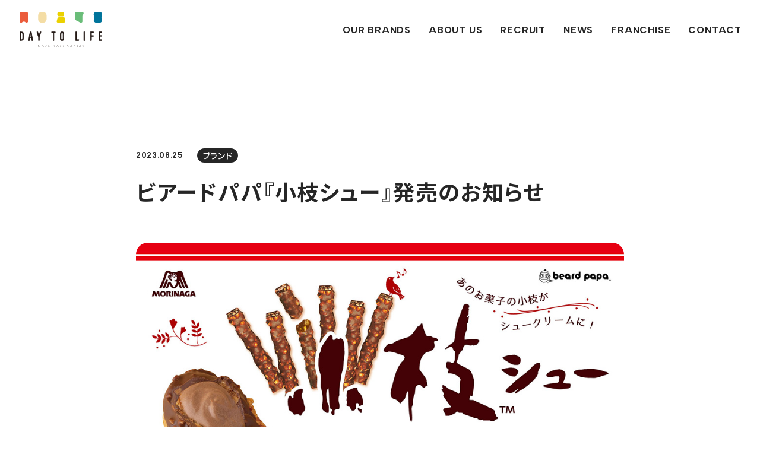

--- FILE ---
content_type: text/html; charset=UTF-8
request_url: https://www.daytolife.co.jp/news/news_brand/390/
body_size: 37078
content:
<!DOCTYPE html>
<html lang="ja">

<head>

	<!-- Google Tag Manager -->
    <script>(function(w,d,s,l,i){w[l]=w[l]||[];w[l].push({'gtm.start':
    new Date().getTime(),event:'gtm.js'});var f=d.getElementsByTagName(s)[0],
    j=d.createElement(s),dl=l!='dataLayer'?'&l='+l:'';j.async=true;j.src=
    'https://www.googletagmanager.com/gtm.js?id='+i+dl;f.parentNode.insertBefore(j,f);
    })(window,document,'script','dataLayer','GTM-M8HL7JJ3');</script>
    <!-- End Google Tag Manager -->


	<meta charset="UTF-8">
    <meta http-equiv="X-UA-Compatible" content="IE=edge">
    <meta name="viewport" content="width=device-width,initial-scale=1.0,maximum-scale=1.0">
    <meta name="format-detection" content="telephone=no">

	<link rel="shortcut icon" href="https://www.daytolife.co.jp/favicon.ico">
    <link rel="apple-touch-icon" href="https://www.daytolife.co.jp/apple-touch-icon.png">

	<link rel="preconnect" href="https://fonts.googleapis.com">
    <link rel="preconnect" href="https://fonts.gstatic.com" crossorigin>
    <link href="https://fonts.googleapis.com/css2?family=Albert+Sans:wght@600;700&family=Noto+Sans+JP:wght@500;700&display=swap" rel="stylesheet">
    
    <link href="/assets/css/common_pc.css" rel="stylesheet" media="print, screen and (min-width:768px)">
    <link href="/assets/css/common_sp.css" rel="stylesheet" media="screen and (max-width:767px)">
	<script src="https://unpkg.com/@lottiefiles/lottie-player@latest/dist/lottie-player.js"></script>
    <script src="/assets/js/libs.min.js" charset="UTF-8"></script>
    <script src="/assets/js/common.js" charset="UTF-8"></script>





	<meta name='robots' content='index, follow, max-image-preview:large, max-snippet:-1, max-video-preview:-1' />

	<!-- This site is optimized with the Yoast SEO plugin v20.1 - https://yoast.com/wordpress/plugins/seo/ -->
	<title>ビアードパパ『小枝シュー』発売のお知らせ | 株式会社DAY TO LIFE</title>
	<link rel="canonical" href="https://www.daytolife.co.jp/news/news_brand/390/" />
	<meta property="og:locale" content="ja_JP" />
	<meta property="og:type" content="article" />
	<meta property="og:title" content="ビアードパパ『小枝シュー』発売のお知らせ | 株式会社DAY TO LIFE" />
	<meta property="og:description" content="2023年9月1日(金)より、シュークリーム専門店ビアードパパにて『小枝シュー』を発売いたします。 2019年に期間限定コラボとして誕生した“小枝シュー”は、あのお菓子の小枝でおなじみの「サクサクとまらない、後引くおいし [&hellip;]" />
	<meta property="og:url" content="https://www.daytolife.co.jp/news/news_brand/390/" />
	<meta property="og:site_name" content="株式会社DAY TO LIFE" />
	<meta property="article:published_time" content="2023-08-25T08:10:00+00:00" />
	<meta property="article:modified_time" content="2023-10-06T02:04:07+00:00" />
	<meta property="og:image" content="https://www.daytolife.co.jp/wp-content/uploads/2023/10/202209_koeda_yoko_web-2.jpg" />
	<meta property="og:image:width" content="1000" />
	<meta property="og:image:height" content="712" />
	<meta property="og:image:type" content="image/jpeg" />
	<meta name="author" content="admin01" />
	<meta name="twitter:card" content="summary_large_image" />
	<meta name="twitter:label1" content="執筆者" />
	<meta name="twitter:data1" content="admin01" />
	<meta name="twitter:label2" content="推定読み取り時間" />
	<meta name="twitter:data2" content="1分" />
	<script type="application/ld+json" class="yoast-schema-graph">{"@context":"https://schema.org","@graph":[{"@type":"WebPage","@id":"https://www.daytolife.co.jp/news/news_brand/390/","url":"https://www.daytolife.co.jp/news/news_brand/390/","name":"ビアードパパ『小枝シュー』発売のお知らせ | 株式会社DAY TO LIFE","isPartOf":{"@id":"https://www.daytolife.co.jp/#website"},"primaryImageOfPage":{"@id":"https://www.daytolife.co.jp/news/news_brand/390/#primaryimage"},"image":{"@id":"https://www.daytolife.co.jp/news/news_brand/390/#primaryimage"},"thumbnailUrl":"https://www.daytolife.co.jp/wp-content/uploads/2023/10/202209_koeda_yoko_web-2.jpg","datePublished":"2023-08-25T08:10:00+00:00","dateModified":"2023-10-06T02:04:07+00:00","author":{"@id":"https://www.daytolife.co.jp/#/schema/person/b54d46d20e7dffd50cfeb771858b9076"},"breadcrumb":{"@id":"https://www.daytolife.co.jp/news/news_brand/390/#breadcrumb"},"inLanguage":"ja","potentialAction":[{"@type":"ReadAction","target":["https://www.daytolife.co.jp/news/news_brand/390/"]}]},{"@type":"ImageObject","inLanguage":"ja","@id":"https://www.daytolife.co.jp/news/news_brand/390/#primaryimage","url":"https://www.daytolife.co.jp/wp-content/uploads/2023/10/202209_koeda_yoko_web-2.jpg","contentUrl":"https://www.daytolife.co.jp/wp-content/uploads/2023/10/202209_koeda_yoko_web-2.jpg","width":1000,"height":712},{"@type":"BreadcrumbList","@id":"https://www.daytolife.co.jp/news/news_brand/390/#breadcrumb","itemListElement":[{"@type":"ListItem","position":1,"name":"ホーム","item":"https://www.daytolife.co.jp/"},{"@type":"ListItem","position":2,"name":"ビアードパパ『小枝シュー』発売のお知らせ"}]},{"@type":"WebSite","@id":"https://www.daytolife.co.jp/#website","url":"https://www.daytolife.co.jp/","name":"株式会社DAY TO LIFE","description":"","potentialAction":[{"@type":"SearchAction","target":{"@type":"EntryPoint","urlTemplate":"https://www.daytolife.co.jp/?s={search_term_string}"},"query-input":"required name=search_term_string"}],"inLanguage":"ja"},{"@type":"Person","@id":"https://www.daytolife.co.jp/#/schema/person/b54d46d20e7dffd50cfeb771858b9076","name":"admin01","image":{"@type":"ImageObject","inLanguage":"ja","@id":"https://www.daytolife.co.jp/#/schema/person/image/","url":"https://secure.gravatar.com/avatar/85d9fdbc98bce287db87a3a2996c884d2f2823d0d886d464f707d0c91379b897?s=96&d=mm&r=g","contentUrl":"https://secure.gravatar.com/avatar/85d9fdbc98bce287db87a3a2996c884d2f2823d0d886d464f707d0c91379b897?s=96&d=mm&r=g","caption":"admin01"},"url":"https://www.daytolife.co.jp/author/admin01/"}]}</script>
	<!-- / Yoast SEO plugin. -->


<link rel="alternate" type="application/rss+xml" title="株式会社DAY TO LIFE &raquo; ビアードパパ『小枝シュー』発売のお知らせ のコメントのフィード" href="https://www.daytolife.co.jp/news/news_brand/390/feed/" />
<link rel="alternate" title="oEmbed (JSON)" type="application/json+oembed" href="https://www.daytolife.co.jp/wp-json/oembed/1.0/embed?url=https%3A%2F%2Fwww.daytolife.co.jp%2Fnews%2Fnews_brand%2F390%2F" />
<link rel="alternate" title="oEmbed (XML)" type="text/xml+oembed" href="https://www.daytolife.co.jp/wp-json/oembed/1.0/embed?url=https%3A%2F%2Fwww.daytolife.co.jp%2Fnews%2Fnews_brand%2F390%2F&#038;format=xml" />
<style id='wp-img-auto-sizes-contain-inline-css' type='text/css'>
img:is([sizes=auto i],[sizes^="auto," i]){contain-intrinsic-size:3000px 1500px}
/*# sourceURL=wp-img-auto-sizes-contain-inline-css */
</style>
<style id='wp-emoji-styles-inline-css' type='text/css'>

	img.wp-smiley, img.emoji {
		display: inline !important;
		border: none !important;
		box-shadow: none !important;
		height: 1em !important;
		width: 1em !important;
		margin: 0 0.07em !important;
		vertical-align: -0.1em !important;
		background: none !important;
		padding: 0 !important;
	}
/*# sourceURL=wp-emoji-styles-inline-css */
</style>
<style id='wp-block-library-inline-css' type='text/css'>
:root{--wp-block-synced-color:#7a00df;--wp-block-synced-color--rgb:122,0,223;--wp-bound-block-color:var(--wp-block-synced-color);--wp-editor-canvas-background:#ddd;--wp-admin-theme-color:#007cba;--wp-admin-theme-color--rgb:0,124,186;--wp-admin-theme-color-darker-10:#006ba1;--wp-admin-theme-color-darker-10--rgb:0,107,160.5;--wp-admin-theme-color-darker-20:#005a87;--wp-admin-theme-color-darker-20--rgb:0,90,135;--wp-admin-border-width-focus:2px}@media (min-resolution:192dpi){:root{--wp-admin-border-width-focus:1.5px}}.wp-element-button{cursor:pointer}:root .has-very-light-gray-background-color{background-color:#eee}:root .has-very-dark-gray-background-color{background-color:#313131}:root .has-very-light-gray-color{color:#eee}:root .has-very-dark-gray-color{color:#313131}:root .has-vivid-green-cyan-to-vivid-cyan-blue-gradient-background{background:linear-gradient(135deg,#00d084,#0693e3)}:root .has-purple-crush-gradient-background{background:linear-gradient(135deg,#34e2e4,#4721fb 50%,#ab1dfe)}:root .has-hazy-dawn-gradient-background{background:linear-gradient(135deg,#faaca8,#dad0ec)}:root .has-subdued-olive-gradient-background{background:linear-gradient(135deg,#fafae1,#67a671)}:root .has-atomic-cream-gradient-background{background:linear-gradient(135deg,#fdd79a,#004a59)}:root .has-nightshade-gradient-background{background:linear-gradient(135deg,#330968,#31cdcf)}:root .has-midnight-gradient-background{background:linear-gradient(135deg,#020381,#2874fc)}:root{--wp--preset--font-size--normal:16px;--wp--preset--font-size--huge:42px}.has-regular-font-size{font-size:1em}.has-larger-font-size{font-size:2.625em}.has-normal-font-size{font-size:var(--wp--preset--font-size--normal)}.has-huge-font-size{font-size:var(--wp--preset--font-size--huge)}.has-text-align-center{text-align:center}.has-text-align-left{text-align:left}.has-text-align-right{text-align:right}.has-fit-text{white-space:nowrap!important}#end-resizable-editor-section{display:none}.aligncenter{clear:both}.items-justified-left{justify-content:flex-start}.items-justified-center{justify-content:center}.items-justified-right{justify-content:flex-end}.items-justified-space-between{justify-content:space-between}.screen-reader-text{border:0;clip-path:inset(50%);height:1px;margin:-1px;overflow:hidden;padding:0;position:absolute;width:1px;word-wrap:normal!important}.screen-reader-text:focus{background-color:#ddd;clip-path:none;color:#444;display:block;font-size:1em;height:auto;left:5px;line-height:normal;padding:15px 23px 14px;text-decoration:none;top:5px;width:auto;z-index:100000}html :where(.has-border-color){border-style:solid}html :where([style*=border-top-color]){border-top-style:solid}html :where([style*=border-right-color]){border-right-style:solid}html :where([style*=border-bottom-color]){border-bottom-style:solid}html :where([style*=border-left-color]){border-left-style:solid}html :where([style*=border-width]){border-style:solid}html :where([style*=border-top-width]){border-top-style:solid}html :where([style*=border-right-width]){border-right-style:solid}html :where([style*=border-bottom-width]){border-bottom-style:solid}html :where([style*=border-left-width]){border-left-style:solid}html :where(img[class*=wp-image-]){height:auto;max-width:100%}:where(figure){margin:0 0 1em}html :where(.is-position-sticky){--wp-admin--admin-bar--position-offset:var(--wp-admin--admin-bar--height,0px)}@media screen and (max-width:600px){html :where(.is-position-sticky){--wp-admin--admin-bar--position-offset:0px}}

/*# sourceURL=wp-block-library-inline-css */
</style><style id='wp-block-button-inline-css' type='text/css'>
.wp-block-button__link{align-content:center;box-sizing:border-box;cursor:pointer;display:inline-block;height:100%;text-align:center;word-break:break-word}.wp-block-button__link.aligncenter{text-align:center}.wp-block-button__link.alignright{text-align:right}:where(.wp-block-button__link){border-radius:9999px;box-shadow:none;padding:calc(.667em + 2px) calc(1.333em + 2px);text-decoration:none}.wp-block-button[style*=text-decoration] .wp-block-button__link{text-decoration:inherit}.wp-block-buttons>.wp-block-button.has-custom-width{max-width:none}.wp-block-buttons>.wp-block-button.has-custom-width .wp-block-button__link{width:100%}.wp-block-buttons>.wp-block-button.has-custom-font-size .wp-block-button__link{font-size:inherit}.wp-block-buttons>.wp-block-button.wp-block-button__width-25{width:calc(25% - var(--wp--style--block-gap, .5em)*.75)}.wp-block-buttons>.wp-block-button.wp-block-button__width-50{width:calc(50% - var(--wp--style--block-gap, .5em)*.5)}.wp-block-buttons>.wp-block-button.wp-block-button__width-75{width:calc(75% - var(--wp--style--block-gap, .5em)*.25)}.wp-block-buttons>.wp-block-button.wp-block-button__width-100{flex-basis:100%;width:100%}.wp-block-buttons.is-vertical>.wp-block-button.wp-block-button__width-25{width:25%}.wp-block-buttons.is-vertical>.wp-block-button.wp-block-button__width-50{width:50%}.wp-block-buttons.is-vertical>.wp-block-button.wp-block-button__width-75{width:75%}.wp-block-button.is-style-squared,.wp-block-button__link.wp-block-button.is-style-squared{border-radius:0}.wp-block-button.no-border-radius,.wp-block-button__link.no-border-radius{border-radius:0!important}:root :where(.wp-block-button .wp-block-button__link.is-style-outline),:root :where(.wp-block-button.is-style-outline>.wp-block-button__link){border:2px solid;padding:.667em 1.333em}:root :where(.wp-block-button .wp-block-button__link.is-style-outline:not(.has-text-color)),:root :where(.wp-block-button.is-style-outline>.wp-block-button__link:not(.has-text-color)){color:currentColor}:root :where(.wp-block-button .wp-block-button__link.is-style-outline:not(.has-background)),:root :where(.wp-block-button.is-style-outline>.wp-block-button__link:not(.has-background)){background-color:initial;background-image:none}
/*# sourceURL=https://www.daytolife.co.jp/wp-includes/blocks/button/style.min.css */
</style>
<style id='wp-block-buttons-inline-css' type='text/css'>
.wp-block-buttons{box-sizing:border-box}.wp-block-buttons.is-vertical{flex-direction:column}.wp-block-buttons.is-vertical>.wp-block-button:last-child{margin-bottom:0}.wp-block-buttons>.wp-block-button{display:inline-block;margin:0}.wp-block-buttons.is-content-justification-left{justify-content:flex-start}.wp-block-buttons.is-content-justification-left.is-vertical{align-items:flex-start}.wp-block-buttons.is-content-justification-center{justify-content:center}.wp-block-buttons.is-content-justification-center.is-vertical{align-items:center}.wp-block-buttons.is-content-justification-right{justify-content:flex-end}.wp-block-buttons.is-content-justification-right.is-vertical{align-items:flex-end}.wp-block-buttons.is-content-justification-space-between{justify-content:space-between}.wp-block-buttons.aligncenter{text-align:center}.wp-block-buttons:not(.is-content-justification-space-between,.is-content-justification-right,.is-content-justification-left,.is-content-justification-center) .wp-block-button.aligncenter{margin-left:auto;margin-right:auto;width:100%}.wp-block-buttons[style*=text-decoration] .wp-block-button,.wp-block-buttons[style*=text-decoration] .wp-block-button__link{text-decoration:inherit}.wp-block-buttons.has-custom-font-size .wp-block-button__link{font-size:inherit}.wp-block-buttons .wp-block-button__link{width:100%}.wp-block-button.aligncenter{text-align:center}
/*# sourceURL=https://www.daytolife.co.jp/wp-includes/blocks/buttons/style.min.css */
</style>
<style id='global-styles-inline-css' type='text/css'>
:root{--wp--preset--aspect-ratio--square: 1;--wp--preset--aspect-ratio--4-3: 4/3;--wp--preset--aspect-ratio--3-4: 3/4;--wp--preset--aspect-ratio--3-2: 3/2;--wp--preset--aspect-ratio--2-3: 2/3;--wp--preset--aspect-ratio--16-9: 16/9;--wp--preset--aspect-ratio--9-16: 9/16;--wp--preset--color--black: #000000;--wp--preset--color--cyan-bluish-gray: #abb8c3;--wp--preset--color--white: #ffffff;--wp--preset--color--pale-pink: #f78da7;--wp--preset--color--vivid-red: #cf2e2e;--wp--preset--color--luminous-vivid-orange: #ff6900;--wp--preset--color--luminous-vivid-amber: #fcb900;--wp--preset--color--light-green-cyan: #7bdcb5;--wp--preset--color--vivid-green-cyan: #00d084;--wp--preset--color--pale-cyan-blue: #8ed1fc;--wp--preset--color--vivid-cyan-blue: #0693e3;--wp--preset--color--vivid-purple: #9b51e0;--wp--preset--gradient--vivid-cyan-blue-to-vivid-purple: linear-gradient(135deg,rgb(6,147,227) 0%,rgb(155,81,224) 100%);--wp--preset--gradient--light-green-cyan-to-vivid-green-cyan: linear-gradient(135deg,rgb(122,220,180) 0%,rgb(0,208,130) 100%);--wp--preset--gradient--luminous-vivid-amber-to-luminous-vivid-orange: linear-gradient(135deg,rgb(252,185,0) 0%,rgb(255,105,0) 100%);--wp--preset--gradient--luminous-vivid-orange-to-vivid-red: linear-gradient(135deg,rgb(255,105,0) 0%,rgb(207,46,46) 100%);--wp--preset--gradient--very-light-gray-to-cyan-bluish-gray: linear-gradient(135deg,rgb(238,238,238) 0%,rgb(169,184,195) 100%);--wp--preset--gradient--cool-to-warm-spectrum: linear-gradient(135deg,rgb(74,234,220) 0%,rgb(151,120,209) 20%,rgb(207,42,186) 40%,rgb(238,44,130) 60%,rgb(251,105,98) 80%,rgb(254,248,76) 100%);--wp--preset--gradient--blush-light-purple: linear-gradient(135deg,rgb(255,206,236) 0%,rgb(152,150,240) 100%);--wp--preset--gradient--blush-bordeaux: linear-gradient(135deg,rgb(254,205,165) 0%,rgb(254,45,45) 50%,rgb(107,0,62) 100%);--wp--preset--gradient--luminous-dusk: linear-gradient(135deg,rgb(255,203,112) 0%,rgb(199,81,192) 50%,rgb(65,88,208) 100%);--wp--preset--gradient--pale-ocean: linear-gradient(135deg,rgb(255,245,203) 0%,rgb(182,227,212) 50%,rgb(51,167,181) 100%);--wp--preset--gradient--electric-grass: linear-gradient(135deg,rgb(202,248,128) 0%,rgb(113,206,126) 100%);--wp--preset--gradient--midnight: linear-gradient(135deg,rgb(2,3,129) 0%,rgb(40,116,252) 100%);--wp--preset--font-size--small: 13px;--wp--preset--font-size--medium: 20px;--wp--preset--font-size--large: 36px;--wp--preset--font-size--x-large: 42px;--wp--preset--spacing--20: 0.44rem;--wp--preset--spacing--30: 0.67rem;--wp--preset--spacing--40: 1rem;--wp--preset--spacing--50: 1.5rem;--wp--preset--spacing--60: 2.25rem;--wp--preset--spacing--70: 3.38rem;--wp--preset--spacing--80: 5.06rem;--wp--preset--shadow--natural: 6px 6px 9px rgba(0, 0, 0, 0.2);--wp--preset--shadow--deep: 12px 12px 50px rgba(0, 0, 0, 0.4);--wp--preset--shadow--sharp: 6px 6px 0px rgba(0, 0, 0, 0.2);--wp--preset--shadow--outlined: 6px 6px 0px -3px rgb(255, 255, 255), 6px 6px rgb(0, 0, 0);--wp--preset--shadow--crisp: 6px 6px 0px rgb(0, 0, 0);}:where(.is-layout-flex){gap: 0.5em;}:where(.is-layout-grid){gap: 0.5em;}body .is-layout-flex{display: flex;}.is-layout-flex{flex-wrap: wrap;align-items: center;}.is-layout-flex > :is(*, div){margin: 0;}body .is-layout-grid{display: grid;}.is-layout-grid > :is(*, div){margin: 0;}:where(.wp-block-columns.is-layout-flex){gap: 2em;}:where(.wp-block-columns.is-layout-grid){gap: 2em;}:where(.wp-block-post-template.is-layout-flex){gap: 1.25em;}:where(.wp-block-post-template.is-layout-grid){gap: 1.25em;}.has-black-color{color: var(--wp--preset--color--black) !important;}.has-cyan-bluish-gray-color{color: var(--wp--preset--color--cyan-bluish-gray) !important;}.has-white-color{color: var(--wp--preset--color--white) !important;}.has-pale-pink-color{color: var(--wp--preset--color--pale-pink) !important;}.has-vivid-red-color{color: var(--wp--preset--color--vivid-red) !important;}.has-luminous-vivid-orange-color{color: var(--wp--preset--color--luminous-vivid-orange) !important;}.has-luminous-vivid-amber-color{color: var(--wp--preset--color--luminous-vivid-amber) !important;}.has-light-green-cyan-color{color: var(--wp--preset--color--light-green-cyan) !important;}.has-vivid-green-cyan-color{color: var(--wp--preset--color--vivid-green-cyan) !important;}.has-pale-cyan-blue-color{color: var(--wp--preset--color--pale-cyan-blue) !important;}.has-vivid-cyan-blue-color{color: var(--wp--preset--color--vivid-cyan-blue) !important;}.has-vivid-purple-color{color: var(--wp--preset--color--vivid-purple) !important;}.has-black-background-color{background-color: var(--wp--preset--color--black) !important;}.has-cyan-bluish-gray-background-color{background-color: var(--wp--preset--color--cyan-bluish-gray) !important;}.has-white-background-color{background-color: var(--wp--preset--color--white) !important;}.has-pale-pink-background-color{background-color: var(--wp--preset--color--pale-pink) !important;}.has-vivid-red-background-color{background-color: var(--wp--preset--color--vivid-red) !important;}.has-luminous-vivid-orange-background-color{background-color: var(--wp--preset--color--luminous-vivid-orange) !important;}.has-luminous-vivid-amber-background-color{background-color: var(--wp--preset--color--luminous-vivid-amber) !important;}.has-light-green-cyan-background-color{background-color: var(--wp--preset--color--light-green-cyan) !important;}.has-vivid-green-cyan-background-color{background-color: var(--wp--preset--color--vivid-green-cyan) !important;}.has-pale-cyan-blue-background-color{background-color: var(--wp--preset--color--pale-cyan-blue) !important;}.has-vivid-cyan-blue-background-color{background-color: var(--wp--preset--color--vivid-cyan-blue) !important;}.has-vivid-purple-background-color{background-color: var(--wp--preset--color--vivid-purple) !important;}.has-black-border-color{border-color: var(--wp--preset--color--black) !important;}.has-cyan-bluish-gray-border-color{border-color: var(--wp--preset--color--cyan-bluish-gray) !important;}.has-white-border-color{border-color: var(--wp--preset--color--white) !important;}.has-pale-pink-border-color{border-color: var(--wp--preset--color--pale-pink) !important;}.has-vivid-red-border-color{border-color: var(--wp--preset--color--vivid-red) !important;}.has-luminous-vivid-orange-border-color{border-color: var(--wp--preset--color--luminous-vivid-orange) !important;}.has-luminous-vivid-amber-border-color{border-color: var(--wp--preset--color--luminous-vivid-amber) !important;}.has-light-green-cyan-border-color{border-color: var(--wp--preset--color--light-green-cyan) !important;}.has-vivid-green-cyan-border-color{border-color: var(--wp--preset--color--vivid-green-cyan) !important;}.has-pale-cyan-blue-border-color{border-color: var(--wp--preset--color--pale-cyan-blue) !important;}.has-vivid-cyan-blue-border-color{border-color: var(--wp--preset--color--vivid-cyan-blue) !important;}.has-vivid-purple-border-color{border-color: var(--wp--preset--color--vivid-purple) !important;}.has-vivid-cyan-blue-to-vivid-purple-gradient-background{background: var(--wp--preset--gradient--vivid-cyan-blue-to-vivid-purple) !important;}.has-light-green-cyan-to-vivid-green-cyan-gradient-background{background: var(--wp--preset--gradient--light-green-cyan-to-vivid-green-cyan) !important;}.has-luminous-vivid-amber-to-luminous-vivid-orange-gradient-background{background: var(--wp--preset--gradient--luminous-vivid-amber-to-luminous-vivid-orange) !important;}.has-luminous-vivid-orange-to-vivid-red-gradient-background{background: var(--wp--preset--gradient--luminous-vivid-orange-to-vivid-red) !important;}.has-very-light-gray-to-cyan-bluish-gray-gradient-background{background: var(--wp--preset--gradient--very-light-gray-to-cyan-bluish-gray) !important;}.has-cool-to-warm-spectrum-gradient-background{background: var(--wp--preset--gradient--cool-to-warm-spectrum) !important;}.has-blush-light-purple-gradient-background{background: var(--wp--preset--gradient--blush-light-purple) !important;}.has-blush-bordeaux-gradient-background{background: var(--wp--preset--gradient--blush-bordeaux) !important;}.has-luminous-dusk-gradient-background{background: var(--wp--preset--gradient--luminous-dusk) !important;}.has-pale-ocean-gradient-background{background: var(--wp--preset--gradient--pale-ocean) !important;}.has-electric-grass-gradient-background{background: var(--wp--preset--gradient--electric-grass) !important;}.has-midnight-gradient-background{background: var(--wp--preset--gradient--midnight) !important;}.has-small-font-size{font-size: var(--wp--preset--font-size--small) !important;}.has-medium-font-size{font-size: var(--wp--preset--font-size--medium) !important;}.has-large-font-size{font-size: var(--wp--preset--font-size--large) !important;}.has-x-large-font-size{font-size: var(--wp--preset--font-size--x-large) !important;}
/*# sourceURL=global-styles-inline-css */
</style>
<style id='core-block-supports-inline-css' type='text/css'>
.wp-container-core-buttons-is-layout-16018d1d{justify-content:center;}
/*# sourceURL=core-block-supports-inline-css */
</style>

<style id='classic-theme-styles-inline-css' type='text/css'>
/*! This file is auto-generated */
.wp-block-button__link{color:#fff;background-color:#32373c;border-radius:9999px;box-shadow:none;text-decoration:none;padding:calc(.667em + 2px) calc(1.333em + 2px);font-size:1.125em}.wp-block-file__button{background:#32373c;color:#fff;text-decoration:none}
/*# sourceURL=/wp-includes/css/classic-themes.min.css */
</style>
<link rel='stylesheet' id='wp-block-paragraph-css' href='https://www.daytolife.co.jp/wp-includes/blocks/paragraph/style.min.css?ver=6.9' type='text/css' media='all' />
<link rel="https://api.w.org/" href="https://www.daytolife.co.jp/wp-json/" /><link rel="alternate" title="JSON" type="application/json" href="https://www.daytolife.co.jp/wp-json/wp/v2/posts/390" /><link rel="EditURI" type="application/rsd+xml" title="RSD" href="https://www.daytolife.co.jp/xmlrpc.php?rsd" />
<meta name="generator" content="WordPress 6.9" />
<link rel='shortlink' href='https://www.daytolife.co.jp/?p=390' />

<meta property="og:title" content="ビアードパパ『小枝シュー』発売のお知らせ">
<meta property="og:description" content="2023年9月1日(金)より、シュークリーム専門店ビアードパパにて『小枝シュー』を発売いたします。 2019年に期間限定コラボとして誕生した“小枝シュー”は、あのお菓子の小枝でおなじみの「サクサクとま">
<meta property="og:type" content="article">
<meta property="og:url" content="https://www.daytolife.co.jp/news/news_brand/390/">
<meta property="og:image" content="https://www.daytolife.co.jp/wp-content/uploads/2023/10/202209_koeda_yoko_web-2.jpg">
<meta property="og:site_name" content="株式会社DAY TO LIFE">
<meta name="twitter:card" content="summary_large_image">
<meta name="twitter:site" content="">
<meta name="twitter:image" content="https://www.daytolife.co.jp/wp-content/uploads/2023/10/202209_koeda_yoko_web-2.jpg">
<meta property="og:locale" content="ja_JP">




</head>


<body class="wp-singular post-template-default single single-post postid-390 single-format-standard wp-theme-muginobo_cp">
    <!-- Google Tag Manager (noscript) -->
    <noscript><iframe src="https://www.googletagmanager.com/ns.html?id=GTM-M8HL7JJ3"
    height="0" width="0" style="display:none;visibility:hidden"></iframe></noscript>
    <!-- End Google Tag Manager (noscript) -->
	<header class="header">
      <div class="debugger"></div>
      <h1 class="header__title"><a href="/">DAY TO LIFE</a></h1>
      <nav class="header__gnavi">
        <div class="header__gnavi__container">
          <div class="header__gnavi__subcontainer nav__top"><a class="header__gnavi__link" href="/"><span>TOP</span><span class="arrow"></span></a></div>
          <div class="header__gnavi__subcontainer nav__ourbrands"><a class="header__gnavi__link" href="/brand/"><span>OUR BRANDS</span><span class="arrow"></span></a></div>
          <div class="header__gnavi__subcontainer nav__aboutus">
            <div class="header__gnavi__link"><span>ABOUT US</span></div>
            <div class="header__gnavi__sublinkcontainer">
              <div class="header__gnavi__sublinkwrapper"><a class="header__gnavi__sublink" href="/company/"><span class="jp">DAY TO LIFEについて</span><span class="en">ABOUT US TOP</span><span class="arrow"></span></a><a class="header__gnavi__sublink" href="/company/philosophy/"><span class="jp">企業理念</span><span class="en">CORPORATE PHILOSOPHY</span><span class="arrow"></span></a><a class="header__gnavi__sublink" href="/company/profile/"><span class="jp">会社概要</span><span class="en">CORPORATE PROFILE</span><span class="arrow"></span></a><a class="header__gnavi__sublink" href="/company/president/"><span class="jp">代表メッセージ</span><span class="en">CEO MESSAGE</span><span class="arrow"></span></a><a class="header__gnavi__sublink" href="/company/history/"><span class="jp">沿革</span><span class="en">HISTORY</span><span class="arrow"></span></a><a class="header__gnavi__sublink" href="/company/global/"><span class="jp">海外事業展開</span><span class="en">GLOBAL</span><span class="arrow"></span></a></div>
            </div>
          </div>
          <div class="header__gnavi__subcontainer nav__recruit"><a class="header__gnavi__link" href="/recruit/"><span>RECRUIT</span><span class="arrow"></span></a></div>
          <div class="header__gnavi__subcontainer nav__news"><a class="header__gnavi__link" href="/news/"><span>NEWS</span><span class="arrow"></span></a></div>
          <div class="header__gnavi__subcontainer nav__franchise"><a class="header__gnavi__link" href="/franchise/"><span>FRANCHISE</span><span class="arrow"></span></a></div>
          <div class="header__gnavi__subcontainer nav__contact"><a class="header__gnavi__link" href="/contact/"><span>CONTACT</span><span class="arrow"></span></a></div>
        </div>
      </nav>
      <div class="header__btngnavi">
        <hr>
        <hr>
      </div>

      <div class="header__fixbanner"><a class="header__fixbanner__link" href="https://recruit.daytolife.co.jp/" target="_blank"></a>
        <div class="header__fixbanner__closebtn"></div>
        <div class="header__fixbanner__closearea"></div>
        <div class="header__fixbanner__icon">
          <div class="header__fixbanner__icon__img"></div>
        </div>
        <div class="header__fixbanner__text"></div>
        <div class="header__fixbanner__acc"></div>
      </div>

    </header>
    <div class="content-wrapper" id="pagetop">
      <div class="maincontent" id="maincontent"><link href="/assets/css/news_detail_pc.css" rel="stylesheet" media="print, screen and (min-width:768px)">
    <link href="/assets/css/news_detail_sp.css" rel="stylesheet" media="screen and (max-width:767px)">

    <div class="subcategory">
        <div class="inner">
          <section class="headinfo">
            <div class="headinfo__date">2023.08.25</div>
            <div class="headinfo__category">

            ブランド
            </div>
          </section>
          <section class="main">
            <h1 class="main__title">ビアードパパ『小枝シュー』発売のお知らせ</h1>
                                        <div class="main__catchimg">
                    <img src="https://www.daytolife.co.jp/wp-content/uploads/2023/10/202209_koeda_yoko_web-2.jpg">
                </div>
                        

            <div class="main__body">
<p>2023年9月1日(金)より、シュークリーム専門店ビアードパパにて『小枝シュー』を発売いたします。</p>



<p>2019年に期間限定コラボとして誕生した“小枝シュー”は、あのお菓子の小枝でおなじみの「サクサクとまらない、後引くおいしさ」とその「見た目の再現度」が話題となり、これまでの累計販売数は650万個を突破。お客様にご愛顧いただき、このたび発売5周年を迎えることとなりました。</p>



<p>ぜひご賞味ください。</p>



<p><strong><u>〇 “小枝シュー”発売5周年記念！ 7日間毎日「その場で当たる」SNSスピードくじキャンペーン</u></strong></p>



<p>“小枝シュー”発売5周年を記念して、ビアードパパの特別割引券が「その場で当たる」SNSスピードくじキャンペーンを７日間連続で実施。当選するまで毎日参加可能！たくさんのご応募お待ちしております。</p>



<p class="has-text-align-center"><br>応募期間</p>



<p class="has-text-align-center">2023年8月29日（火） ～2023年9月4日（月）迄　 7日間</p>



<div class="wp-block-buttons is-content-justification-center is-layout-flex wp-container-core-buttons-is-layout-16018d1d wp-block-buttons-is-layout-flex">
<div class="wp-block-button"><a class="wp-block-button__link wp-element-button" href="https://muginoho.ownly.jp/lot/27910">詳しくはコチラ</a></div>
</div>
</div>
          </section>
          <section class="back">
            <div class="inner"><a class="back__btn backbtn" onclick="history.back()"><span>一覧に戻る</span></a></div>
          </section>
        </div>
    </div>
          </div>
    </div>
    <footer class="footer">
      <div class="inner"><a class="footer__logo" href="/">DAY TO LIFE</a>
        <div class="footer__hr"></div>
        <nav class="footer__main"><a href="/">TOP</a><a href="/brand/">OUR BRANDS</a><a href="/company/">ABOUT US</a><a href="/recruit/">RECRUIT</a><a href="/news/">NEWS</a><a href="/franchise/">FRANCHISE</a><a href="/contact/">CONTACT</a></nav>
        <nav class="footer__sub"><a href="/privacy_policy/">プライバシーポリシー</a><a href="/social_media_policy/">ソーシャルメディアポリシー</a><a href="/information_security_basic_policy/">情報セキュリティ基本方針</a></nav>
        <div class="footer__copyright">copyright © DAY TO LIFE Co.,Ltd. all right reserved</div><a class="footer__pagetop iconarrow white" href="#pagetop">PAGE TOP</a>
      </div>
    </footer>
    <div id="breakpointChecker">
      <div class="pc"></div>
      <div class="sp"></div>
    </div>
    <script type="speculationrules">
{"prefetch":[{"source":"document","where":{"and":[{"href_matches":"/*"},{"not":{"href_matches":["/wp-*.php","/wp-admin/*","/wp-content/uploads/*","/wp-content/*","/wp-content/plugins/*","/wp-content/themes/muginobo_cp/*","/*\\?(.+)"]}},{"not":{"selector_matches":"a[rel~=\"nofollow\"]"}},{"not":{"selector_matches":".no-prefetch, .no-prefetch a"}}]},"eagerness":"conservative"}]}
</script>
<script id="wp-emoji-settings" type="application/json">
{"baseUrl":"https://s.w.org/images/core/emoji/17.0.2/72x72/","ext":".png","svgUrl":"https://s.w.org/images/core/emoji/17.0.2/svg/","svgExt":".svg","source":{"concatemoji":"https://www.daytolife.co.jp/wp-includes/js/wp-emoji-release.min.js?ver=6.9"}}
</script>
<script type="module">
/* <![CDATA[ */
/*! This file is auto-generated */
const a=JSON.parse(document.getElementById("wp-emoji-settings").textContent),o=(window._wpemojiSettings=a,"wpEmojiSettingsSupports"),s=["flag","emoji"];function i(e){try{var t={supportTests:e,timestamp:(new Date).valueOf()};sessionStorage.setItem(o,JSON.stringify(t))}catch(e){}}function c(e,t,n){e.clearRect(0,0,e.canvas.width,e.canvas.height),e.fillText(t,0,0);t=new Uint32Array(e.getImageData(0,0,e.canvas.width,e.canvas.height).data);e.clearRect(0,0,e.canvas.width,e.canvas.height),e.fillText(n,0,0);const a=new Uint32Array(e.getImageData(0,0,e.canvas.width,e.canvas.height).data);return t.every((e,t)=>e===a[t])}function p(e,t){e.clearRect(0,0,e.canvas.width,e.canvas.height),e.fillText(t,0,0);var n=e.getImageData(16,16,1,1);for(let e=0;e<n.data.length;e++)if(0!==n.data[e])return!1;return!0}function u(e,t,n,a){switch(t){case"flag":return n(e,"\ud83c\udff3\ufe0f\u200d\u26a7\ufe0f","\ud83c\udff3\ufe0f\u200b\u26a7\ufe0f")?!1:!n(e,"\ud83c\udde8\ud83c\uddf6","\ud83c\udde8\u200b\ud83c\uddf6")&&!n(e,"\ud83c\udff4\udb40\udc67\udb40\udc62\udb40\udc65\udb40\udc6e\udb40\udc67\udb40\udc7f","\ud83c\udff4\u200b\udb40\udc67\u200b\udb40\udc62\u200b\udb40\udc65\u200b\udb40\udc6e\u200b\udb40\udc67\u200b\udb40\udc7f");case"emoji":return!a(e,"\ud83e\u1fac8")}return!1}function f(e,t,n,a){let r;const o=(r="undefined"!=typeof WorkerGlobalScope&&self instanceof WorkerGlobalScope?new OffscreenCanvas(300,150):document.createElement("canvas")).getContext("2d",{willReadFrequently:!0}),s=(o.textBaseline="top",o.font="600 32px Arial",{});return e.forEach(e=>{s[e]=t(o,e,n,a)}),s}function r(e){var t=document.createElement("script");t.src=e,t.defer=!0,document.head.appendChild(t)}a.supports={everything:!0,everythingExceptFlag:!0},new Promise(t=>{let n=function(){try{var e=JSON.parse(sessionStorage.getItem(o));if("object"==typeof e&&"number"==typeof e.timestamp&&(new Date).valueOf()<e.timestamp+604800&&"object"==typeof e.supportTests)return e.supportTests}catch(e){}return null}();if(!n){if("undefined"!=typeof Worker&&"undefined"!=typeof OffscreenCanvas&&"undefined"!=typeof URL&&URL.createObjectURL&&"undefined"!=typeof Blob)try{var e="postMessage("+f.toString()+"("+[JSON.stringify(s),u.toString(),c.toString(),p.toString()].join(",")+"));",a=new Blob([e],{type:"text/javascript"});const r=new Worker(URL.createObjectURL(a),{name:"wpTestEmojiSupports"});return void(r.onmessage=e=>{i(n=e.data),r.terminate(),t(n)})}catch(e){}i(n=f(s,u,c,p))}t(n)}).then(e=>{for(const n in e)a.supports[n]=e[n],a.supports.everything=a.supports.everything&&a.supports[n],"flag"!==n&&(a.supports.everythingExceptFlag=a.supports.everythingExceptFlag&&a.supports[n]);var t;a.supports.everythingExceptFlag=a.supports.everythingExceptFlag&&!a.supports.flag,a.supports.everything||((t=a.source||{}).concatemoji?r(t.concatemoji):t.wpemoji&&t.twemoji&&(r(t.twemoji),r(t.wpemoji)))});
//# sourceURL=https://www.daytolife.co.jp/wp-includes/js/wp-emoji-loader.min.js
/* ]]> */
</script>
  </body>
</html>

--- FILE ---
content_type: text/css
request_url: https://www.daytolife.co.jp/assets/css/common_pc.css
body_size: 5078
content:
@charset "utf-8";
/****************

 LOCAL

****************/
/*
@font-face{
  font-family: 'A1明朝';
  src: url('/assets/font/A-OTF-A1MinchoStd-Bold.otf') format('truetype');
}
@font-face{
  font-family: 'リュウミン B-KL';
  src: url('/assets/font/A-OTF-RyuminPro-Bold.otf') format('truetype');
}
@font-face{
  font-family: 'TBUDゴシック R';
  src: url('/assets/font/TBUDGoStd-Regular.otf') format('truetype');
}


@font-face{
  font-family: 'CenturySchoolbookItalic';
  src: url('/assets/font/CenturySchoolbookItalic.ttf') format('truetype');
}
*/
/*
.font-serif(){
	//font-family: "ヒラギノ明朝 ProN W6", "HiraMinProN-W6", "HG明朝E", "ＭＳ Ｐ明朝", "MS PMincho", "MS 明朝";
	font-family: "Noto Serif JP", "ヒラギノ明朝 ProN W6", "HiraMinProN-W6", "HG明朝E", "ＭＳ Ｐ明朝", "MS PMincho", "MS 明朝", serif;
}
.font-serif-bold(){
	.font-serif();
	font-weight: bold;
}
*/
.abswh100 {
  display: block;
  width: 100%;
  height: 100%;
  position: absolute;
  left: 0;
  top: 0;
}
.wh100 {
  display: block;
  width: 100%;
  height: 100%;
}
.center {
  display: -ms-flexbox;
  display: flex;
  -ms-flex-pack: center;
      justify-content: center;
  -ms-flex-align: center;
      align-items: center;
}
.abscenter {
  position: absolute;
  top: 0;
  bottom: 0;
  left: 0;
  right: 0;
  margin: auto;
}
.abscenter-h {
  position: absolute;
  top: 0;
  bottom: 0;
  left: 0;
  right: 0;
  margin: auto;
}
.hv_center {
  position: absolute;
  top: 0;
  bottom: 0;
  right: 0;
  left: 0;
  margin: auto;
}
.h_center {
  position: absolute;
  right: 0;
  left: 0;
  margin: auto;
}
.v_center {
  position: absolute;
  top: 0;
  bottom: 0;
  margin: auto;
}
.hover_scale {
  transition: all 200ms 0s ease;
}
.hover_scale:hover {
  transform: scale(1.03);
}
/*
$(window).on('scroll resize load', this._onScroll);
_onScroll = ()=>{
		let winH		= $(window).height();
		let scrollTop 	= $(window).scrollTop();
		this.$imgList.each((idx, target)=>{
			if( $(target).hasClass("is-effect") ) return;
			let offsetY = $(target).offset().top;
			if (scrollTop > offsetY - winH + 200) {
				$(target).addClass("is-effect");
			}
		});
	};
*/
@keyframes fadeInUp {
  0% {
    opacity: 0;
    transform: translateY(120px);
  }
  100% {
    opacity: 1;
    transform: translateY(0);
  }
}
@keyframes fadeIn {
  0% {
    opacity: 0;
  }
  100% {
    opacity: 1;
  }
}
@keyframes bgLoopScroll {
  0% {
    background-position: 0 0;
  }
  100% {
    background-position: 0px -200px;
  }
}
@keyframes bgLoopScrollSP {
  0% {
    background-position: 0 0;
  }
  100% {
    background-position: 0px -26.66667vw;
  }
}
@keyframes spin {
  0% {
    transform: rotate(0deg);
  }
  100% {
    transform: rotate(360deg);
  }
}
@keyframes flash {
  0% {
    filter: brightness(120%);
  }
  20% {
    filter: brightness(140%);
  }
  100% {
    filter: brightness(100%);
  }
}
@keyframes float {
  0% {
    transform: translateY(0);
  }
  50% {
    transform: translateY(10px);
  }
  100% {
    transform: translateY(0);
  }
}
/*!
html5doctor.com Reset Stylesheet v1.6.1
Last Updated: 2010-09-17
Author: Richard Clark - http://richclarkdesign.com
*/
html,
body,
div,
span,
object,
iframe,
h1,
h2,
h3,
h4,
h5,
h6,
p,
blockquote,
pre,
abbr,
address,
cite,
code,
del,
dfn,
em,
img,
ins,
kbd,
q,
samp,
small,
strong,
sub,
sup,
var,
b,
i,
dl,
dt,
dd,
ol,
ul,
li,
fieldset,
form,
label,
legend,
table,
caption,
tbody,
tfoot,
thead,
tr,
th,
td,
article,
aside,
canvas,
details,
figcaption,
figure,
footer,
header,
menu,
nav,
section,
summary,
time,
mark,
audio,
video,
a {
  margin: 0;
  padding: 0;
  border: 0;
  outline: 0;
  font-size: 100%;
  vertical-align: baseline;
  /* background:transparent; */
  /* deleated */
  /* added */
  box-sizing: border-box;
}
input,
textarea {
  box-sizing: border-box;
}
/* added */
img {
  vertical-align: bottom;
  font-size: 0;
  line-height: 0;
}
body {
  line-height: 1;
}
article,
aside,
details,
figcaption,
figure,
footer,
header,
menu,
nav,
section {
  display: block;
}
ol,
ul,
li {
  /*added*/
  list-style: none;
}
blockquote,
q {
  quotes: none;
}
blockquote:before,
blockquote:after,
q:before,
q:after {
  content: '';
  content: none;
}
a {
  vertical-align: baseline;
  background: transparent;
  outline: none;
  -webkit-text-decoration-skip: objects;
  /* Remove gaps in links underline in iOS 8+ and Safari 8+ */
}
a:active,
a:hover {
  outline-width: 0;
  /* Remove the outline when hovering in all browsers */
}
a:focus {
  outline: none;
}
/* change colours to suit your needs */
ins {
  background-color: #ff9;
  color: #000;
  text-decoration: none;
}
/* change colours to suit your needs */
mark {
  background-color: #ff9;
  color: #000;
  font-style: italic;
  font-weight: bold;
}
del {
  text-decoration: line-through;
}
abbr[title],
dfn[title] {
  border-bottom: 1px dotted;
  cursor: help;
}
sup {
  vertical-align: baseline;
  font-size: 1.1rem;
  line-height: 1;
}
table {
  /* deleated
    border-collapse:collapse;
    border-spacing:0;
    */
}
/* change border colour to suit your needs */
hr {
  display: block;
  height: 1px;
  border: 0;
  border-top: 1px solid #cccccc;
  margin: 1em 0;
  padding: 0;
}
input,
select {
  vertical-align: baseline;
}
/*added*/
em,
address {
  font-style: normal;
}
input {
  margin: 0px;
}
input[type="submit"],
input[type="button"] {
  background-color: transparent;
  border: none;
  cursor: pointer;
  outline: none;
  padding: 0;
  -webkit-appearance: none;
     -moz-appearance: none;
          appearance: none;
}
input[type="submit"]::-webkit-search-decoration,
input[type="button"]::-webkit-search-decoration {
  display: none;
}
input[type="submit"]::focus,
input[type="button"]::focus {
  outline-offset: -2px;
}
/*=============================================================
//
//  Normalize [update:2017/10/28]
//
//============================================================*/
body {
  font-family: "Hiragino Kaku Gothic ProN", "メイリオ", Meiryo, "游ゴシック Medium", "游ゴシック体", "Yu Gothic Medium", YuGothic, sans-serif;
  font-style: normal;
  font-weight: 400;
  font-size: 14px;
  color: #000;
  background-color: #EEE;
}
@media screen and (max-width: 767px) {
  body {
    -webkit-text-size-adjust: 100%;
  }
}
@media screen and (max-width: 767px) {
  html.desktop body {
    width: 100vw;
    overflow-x: hidden;
  }
}
a {
  color: #262626;
  cursor: pointer;
  text-decoration: none;
  -webkit-tap-highlight-color: rgba(0, 0, 0, 0);
}
a:hover {
  text-decoration: none;
}
button {
  display: inline-block;
  background-color: transparent;
  border: none;
  cursor: pointer;
  outline: none;
  padding: 0;
  -webkit-appearance: none;
     -moz-appearance: none;
          appearance: none;
}
input[type="text"],
textarea {
  font-family: inherit;
}
input[type="text"]:-ms-input-placeholder,
textarea:-ms-input-placeholder {
  color: #ccc;
}
input[type="text"]::-moz-placeholder,
textarea::-moz-placeholder {
  color: #aaa;
}
input[type="text"]::-webkit-input-placeholder,
textarea::-webkit-input-placeholder {
  color: #ccc;
}
.sp {
  display: none;
}
.pc {
  display: block;
}
@media screen and (max-width: 767px) {
  .sp {
    display: block;
  }
  .pc {
    display: none;
  }
  img {
    width: 100%;
    height: auto;
  }
  #guide img {
    width: 375px;
  }
}
#breakpointChecker .pc {
  display: none;
}
#breakpointChecker .sp {
  display: block;
}
@media screen and (min-width: 768px) {
  #breakpointChecker .sp {
    display: none;
  }
  #breakpointChecker .pc {
    display: block;
  }
}
/*==============================================================

 ■ Common(PC)

===============================================================*/
html {
  overflow: auto;
}
body {
  font-family: "Noto Sans JP", "游ゴシック体", 'Yu Gothic', "YuGothic", 'ヒラギノ角ゴシック Pro', 'Hiragino Kaku Gothic Pro', "メイリオ", "Meiryo", "Osaka", 'ＭＳ Ｐゴシック', 'MS PGothic', "sans-serif";
  font-size: 16px;
  font-weight: 500;
  color: #262626;
  line-height: 200%;
  background-color: #FFF;
  overflow: hidden;
  font-feature-settings: 'palt' on;
}
.maincontent {
  width: 100%;
  overflow: hidden;
  padding: 100px 0 0;
}
section {
  position: relative;
  width: 100%;
}
.inner {
  position: relative;
  width: 1248px;
  margin: 0 auto;
}
.animetxt {
  display: inline-block;
  overflow: hidden;
}
.animetxt .spt {
  display: inline-block;
  opacity: 0;
  transform: translateY(50px);
}
.animetxth1 {
  display: inline-block;
  overflow: hidden;
}
.animetxth1 .spt {
  display: inline-block;
  opacity: 0;
  transform: translateY(50px);
}
/*==============================================================

 ■ btnicon

===============================================================*/
.iconarrow {
  position: relative;
  display: block;
  width: 60px;
  height: 60px;
  min-width: 60px;
  background-color: #262626;
  border-radius: 1000px;
  overflow: hidden;
  text-indent: -9999px;
  transition: all 500ms 0s ease;
}
.iconarrow:before {
  content: '';
  display: block;
  width: 62px;
  height: 62px;
  position: absolute;
  top: 0;
  bottom: 0;
  left: 0;
  right: 0;
  margin: auto;
  background-color: white;
  border-radius: 1000px;
  transform: scale(0);
  transition: all 300ms 0s ease;
}
.iconarrow:after {
  content: '';
  display: block;
  width: 24px;
  height: 25px;
  background-image: url("../img/arrow_w.svg");
  background-size: contain;
  background-repeat: no-repeat;
  background-position: center center;
  text-indent: -9999px;
  overflow: hidden;
  position: absolute;
  top: 0;
  bottom: 0;
  left: 0;
  right: 0;
  margin: auto;
}
.iconarrow.white:before {
  background-color: white;
}
.iconarrow.white:after {
  display: block;
  width: 24px;
  height: 25px;
  background-image: url("../img/arrow_b.svg");
  background-size: contain;
  background-repeat: no-repeat;
  background-position: center center;
  text-indent: -9999px;
  overflow: hidden;
}
.iconarrow.grey {
  background-color: #F9F9F9;
}
.iconarrow.grey:before {
  background-color: #262626;
}
.iconarrow.grey:after {
  display: block;
  width: 24px;
  height: 25px;
  background-image: url("../img/arrow_b.svg");
  background-size: contain;
  background-repeat: no-repeat;
  background-position: center center;
  text-indent: -9999px;
  overflow: hidden;
}
.iconarrow.comingsoon:after {
  width: 10px !important;
  height: 10px !important;
  background: #AFAFAF !important;
  border-radius: 100px;
  position: absolute;
  top: 0;
  bottom: 0;
  left: 0;
  right: 0;
  margin: auto;
}
.link {
  display: -ms-flexbox;
  display: flex;
  -ms-flex-align: center;
      align-items: center;
  width: 200px;
  /*
	&.comingsoon{
		pointer-events: none;
		.iconarrow{
			&:after{
				background: none;
				background-color: #CCC;
				.wh(10px,10px);
				border-radius: 100px;
			}
		}
	}
	*/
}
.link span {
  font-family: 'Albert Sans', 'Noto Sans JP';
  font-weight: 600;
  font-size: 14px;
  font-weight: 700;
  line-height: 100%;
  /* 14px */
  letter-spacing: 0.7px;
  margin-left: 10px;
  white-space: nowrap;
}
.link:hover .iconarrow {
  background-color: white;
}
.link:hover .iconarrow:before {
  transform: scale(1.05);
}
.link:hover .iconarrow:after {
  animation: 400ms ease-in-out 0s 1 normal forwards running overarrow;
}
@keyframes overarrow {
  0% {
    transform: translateX(0px);
  }
  50% {
    transform: translateX(40px);
  }
  51% {
    display: block;
    width: 24px;
    height: 25px;
    background-image: url("../img/arrow_b.svg");
    background-size: contain;
    background-repeat: no-repeat;
    background-position: center center;
    text-indent: -9999px;
    overflow: hidden;
    transform: translateX(-40px);
  }
  100% {
    display: block;
    width: 24px;
    height: 25px;
    background-image: url("../img/arrow_b.svg");
    background-size: contain;
    background-repeat: no-repeat;
    background-position: center center;
    text-indent: -9999px;
    overflow: hidden;
    transform: translateX(0px);
  }
}
.link.rev {
  color: white;
}
.link.rev .iconarrow {
  background-color: white;
}
.link.rev .iconarrow:before {
  background: #262626;
}
.link.rev .iconarrow:after {
  display: block;
  width: 24px;
  height: 25px;
  background-image: url("../img/arrow_b.svg");
  background-size: contain;
  background-repeat: no-repeat;
  background-position: center center;
  text-indent: -9999px;
  overflow: hidden;
}
.link.rev:hover .iconarrow:after {
  animation: 400ms ease-in-out 0s 1 normal forwards running overarrow_w;
}
@keyframes overarrow_w {
  0% {
    transform: translateX(0px);
  }
  50% {
    transform: translateX(40px);
  }
  51% {
    display: block;
    width: 24px;
    height: 25px;
    background-image: url("../img/arrow_w.svg");
    background-size: contain;
    background-repeat: no-repeat;
    background-position: center center;
    text-indent: -9999px;
    overflow: hidden;
    transform: translateX(-40px);
  }
  100% {
    display: block;
    width: 24px;
    height: 25px;
    background-image: url("../img/arrow_w.svg");
    background-size: contain;
    background-repeat: no-repeat;
    background-position: center center;
    text-indent: -9999px;
    overflow: hidden;
    transform: translateX(0px);
  }
}
/*==============================================================

 ■ header

===============================================================*/
.header {
  position: fixed;
  top: 0;
  left: 0;
  width: 100%;
  height: 100px;
  border-bottom: 1px solid #E8E8E8;
  background-color: white;
  z-index: 100;
}
.header__fixbanner {
  position: fixed;
  bottom: 32px;
  right: 0px;
  display: block;
  width: 354px;
  height: 150px;
  background-color: #EB5C3C ;
  border-radius: 75px 0 0 75px;
  z-index: 10;
  display: none;
  filter: drop-shadow(0px 10px 25px rgba(130, 24, 0, 0.2));
  transition: all 300ms 0s ease;
  transform-origin: bottom right;
}
.header__fixbanner__link {
  display: block;
  width: 100%;
  height: 100%;
  position: absolute;
  left: 0;
  top: 0;
}
.header__fixbanner__closebtn {
  display: block;
  width: 32px;
  height: 32px;
  background-image: url("../img/banner_close.svg");
  background-size: contain;
  background-repeat: no-repeat;
  background-position: center center;
  text-indent: -9999px;
  overflow: hidden;
  position: absolute;
  right: 17px;
  top: -9px;
  pointer-events: none;
}
.header__fixbanner__closearea {
  display: block;
  width: 30px;
  height: 30px;
  position: absolute;
  right: 18px;
  top: -9px;
  cursor: pointer;
}
.header__fixbanner__icon {
  display: block;
  width: 88px;
  height: 88px;
  border-radius: 100px;
  position: absolute;
  left: 32px;
  top: 30px;
  pointer-events: none;
  overflow: hidden;
}
.header__fixbanner__icon__img {
  display: block;
  width: 88px;
  height: 88px;
  background-image: url("../img/banner_icon.png");
  background-size: contain;
  background-repeat: no-repeat;
  background-position: center center;
  text-indent: -9999px;
  overflow: hidden;
  transition: all 0.3s 0s ease;
}
.header__fixbanner__text {
  display: block;
  width: 177px;
  height: 88px;
  background-image: url("../img/banner_txt.png");
  background-size: contain;
  background-repeat: no-repeat;
  background-position: center center;
  text-indent: -9999px;
  overflow: hidden;
  pointer-events: none;
  position: absolute;
  left: 136px;
  top: 30px;
}
.header__fixbanner__acc {
  display: block;
  width: 153px;
  height: 186px;
  background-image: url("../img/banner_acc.svg");
  background-size: contain;
  background-repeat: no-repeat;
  background-position: center center;
  text-indent: -9999px;
  overflow: hidden;
  pointer-events: none;
  position: absolute;
  left: -4px;
  top: -18px;
  transition: all 0.4s 0s ease;
  transform: scale(0.7) rotate(45deg);
  opacity: 0;
}
.header__fixbanner:hover {
  filter: drop-shadow(0px 0px 0px rgba(130, 24, 0, 0.2));
}
.header__fixbanner:hover .header__fixbanner__icon__img {
  transform: scale(1.1);
}
.header__fixbanner:hover .header__fixbanner__acc {
  transform: scale(1) rotate(0deg);
  opacity: 1;
}
.header .debugger {
  width: 500px;
  height: 300px;
  background-color: rgba(0, 0, 0, 0.8);
  color: white;
  font-size: 10px;
  padding: 20px;
  position: absolute;
  left: 0;
  top: 0;
  z-index: 10000;
  overflow: hidden;
  display: none;
}
.header__title a {
  display: block;
  width: 139px;
  height: 60px;
  background-image: url("../img/logo.svg");
  background-size: contain;
  background-repeat: no-repeat;
  background-position: center center;
  text-indent: -9999px;
  overflow: hidden;
  position: absolute;
  left: 33px;
  top: 20px;
}
.header__title a:hover {
  opacity: 0.8;
}
.header__btngnavi {
  display: none;
}
.header__gnavi__sublinkcontainer {
  position: absolute;
  top: 100px;
  left: 0;
  width: 100%;
  height: 0px;
  background-color: #F9F9F9;
  display: -ms-flexbox;
  display: flex;
  -ms-flex-pack: center;
      justify-content: center;
  overflow: hidden;
  transition: all 300ms 500ms ease;
}
.header__gnavi__sublinkcontainer.open {
  transition: all 300ms 0s ease;
  height: 258px;
}
.header__gnavi__sublinkwrapper {
  display: -ms-grid;
  display: grid;
  -ms-grid-columns: 32% 32% 32%;
      grid-template-columns: 32% 32% 32%;
  -ms-flex-pack: center;
      justify-content: center;
  width: calc(100vw - 192px);
  padding-top: 10px;
  gap: 0px 2%;
}
.header__gnavi__sublink {
  position: relative;
  display: block;
  width: 100%;
  height: 124px;
  padding-top: 40px;
  text-align: left;
  /*
			&.comingsoon{
				pointer-events: none;
				.jp{color:#AFAFAF;}
				.arrow::after{
					background: none;
					background-color: #AFAFAF;
					.wh(6px,6px);
					border-radius: 10px;
				}
			}*/
}
.header__gnavi__sublink .jp {
  display: block;
  font-size: 16px;
  font-weight: 700;
  line-height: 100%;
  /* 16px */
  letter-spacing: 0.8px;
}
.header__gnavi__sublink .en {
  color: #AFAFAF;
  font-family: 'Albert Sans', 'Noto Sans JP';
  font-weight: 600;
  font-size: 13px;
  font-weight: 700;
  line-height: 100%;
  /* 13px */
  letter-spacing: 0.65px;
  margin-top: 2px;
}
.header__gnavi__sublink:after {
  content: '';
  width: 100%;
  height: 1px;
  background-color: white;
  display: block;
  position: absolute;
  left: 0;
  top: 99px;
}
.header__gnavi__sublink .arrow {
  position: relative;
  width: 40px;
  height: 40px;
  border-radius: 10000px;
  display: block;
  background-color: white;
  position: absolute;
  right: 0;
  top: 40px;
  overflow: hidden;
}
.header__gnavi__sublink .arrow:before {
  content: '';
  display: block;
  width: 40px;
  height: 40px;
  background-color: #282828;
  border-radius: 200px;
  position: absolute;
  top: 0;
  bottom: 0;
  left: 0;
  right: 0;
  margin: auto;
  transform: scale(0);
  transition: all 300ms 0s ease;
}
.header__gnavi__sublink .arrow:after {
  content: '';
  display: block;
  width: 16.8px;
  height: 17.5px;
  background-image: url("../img/arrow_b.svg");
  background-size: contain;
  background-repeat: no-repeat;
  background-position: center center;
  text-indent: -9999px;
  overflow: hidden;
  position: absolute;
  top: 0;
  bottom: 0;
  left: 0;
  right: 0;
  margin: auto;
}
.header__gnavi__sublink:hover .arrow:before {
  transform: scale(1);
}
.header__gnavi__sublink:hover .arrow:after {
  animation: 600ms ease-out 0s 1 normal forwards running overarrow2;
}
@keyframes overarrow2 {
  0% {
    transform: translateX(0px);
  }
  40% {
    transform: translateX(40px);
  }
  41% {
    display: block;
    width: 16.8px;
    height: 17.5px;
    background-image: url("../img/arrow_w.svg");
    background-size: contain;
    background-repeat: no-repeat;
    background-position: center center;
    text-indent: -9999px;
    overflow: hidden;
    transform: translateX(-40px);
  }
  100% {
    display: block;
    width: 16.8px;
    height: 17.5px;
    background-image: url("../img/arrow_w.svg");
    background-size: contain;
    background-repeat: no-repeat;
    background-position: center center;
    text-indent: -9999px;
    overflow: hidden;
    transform: translateX(0px);
  }
}
.header__gnavi__container {
  text-align: right;
  margin-top: 33px;
  margin-right: 18px;
}
.header__gnavi__subcontainer {
  display: inline-block;
  margin: 0 13px;
}
.header__gnavi__subcontainer:first-of-type {
  display: none;
}
.header__gnavi__link {
  position: relative;
  font-family: 'Albert Sans', 'Noto Sans JP';
  font-weight: 700;
  letter-spacing: 0.05em;
}
.header__gnavi__link:hover {
  color: #EB5C3C !important;
}
.header__gnavi__link:hover:after {
  display: block;
  width: 8px;
  height: 8px;
}
.header__gnavi__link:after {
  content: '';
  display: block;
  width: 0px;
  height: 0px;
  border-radius: 100px;
  background-color: #EB5C3C;
  position: absolute;
  top: 0;
  bottom: 0;
  left: 0;
  right: 0;
  margin: auto;
  bottom: -30px;
  transition: all 300ms 0s ease;
}
/*==============================================================

 ■ footer

===============================================================*/
.footer {
  position: relative;
  width: 100%;
  height: 544px;
  background-color: #F9F9F9;
}
.footer__logo {
  display: block;
  width: 139px;
  height: 60px;
  background-image: url("../img/logo.svg");
  background-size: contain;
  background-repeat: no-repeat;
  background-position: center center;
  text-indent: -9999px;
  overflow: hidden;
  position: absolute;
  left: 0;
  top: 110px;
}
.footer__hr {
  display: block;
  width: 100%;
  height: 1px;
  background-color: #E8E8E8 ;
  position: absolute;
  left: 0;
  top: 220px;
}
.footer__main {
  position: absolute;
  left: 0;
  top: 293px;
}
.footer__main a {
  font-family: 'Albert Sans', 'Noto Sans JP';
  font-weight: 600;
  font-size: 18px;
  font-weight: 700;
  line-height: 100%;
  /* 18px */
  letter-spacing: 0.9px;
  margin-right: 40px;
  transition: all 300ms 0s ease;
}
.footer__main a:hover {
  color: #EB5C3C;
}
.footer__main a.comingsoon {
  color: #AFAFAF;
  pointer-events: none;
}
.footer__sub {
  position: absolute;
  left: 0;
  top: 360px;
}
.footer__sub a {
  font-size: 13px;
  font-weight: 500;
  line-height: 100%;
  /* 13px */
  letter-spacing: 1.3px;
  margin-right: 40px;
  transition: all 300ms 0s ease;
}
.footer__sub a:hover {
  color: #EB5C3C;
}
.footer__copyright {
  font-family: 'Albert Sans', 'Noto Sans JP';
  font-weight: 600;
  font-size: 13px;
  font-weight: 700;
  line-height: 100%;
  /* 13px */
  letter-spacing: 0.39px;
  position: absolute;
  right: 0px;
  top: 434px;
}
.footer__pagetop {
  position: absolute !important;
  right: 0px;
  top: 100px;
  background-color: white;
}
.footer__pagetop:after {
  transform: rotate(-90deg);
}
.footer__pagetop:before {
  background-color: #262626 !important;
  transform: scale(0);
}
.footer__pagetop:hover:before {
  transform: scale(1);
}
.footer__pagetop:hover:after {
  animation: 600ms ease-out 0s 1 normal forwards running overarrowpt;
}
@keyframes overarrowpt {
  0% {
    transform: rotate(-90deg) translateX(0px);
  }
  35% {
    transform: rotate(-90deg) translateX(40px);
  }
  36% {
    display: block;
    width: 24px;
    height: 25px;
    background-image: url("../img/arrow_w.svg");
    background-size: contain;
    background-repeat: no-repeat;
    background-position: center center;
    text-indent: -9999px;
    overflow: hidden;
    transform: rotate(-90deg) translateX(-40px);
  }
  100% {
    display: block;
    width: 24px;
    height: 25px;
    background-image: url("../img/arrow_w.svg");
    background-size: contain;
    background-repeat: no-repeat;
    background-position: center center;
    text-indent: -9999px;
    overflow: hidden;
    transform: rotate(-90deg) translateX(0px);
  }
}
/*==============================================================

 ■ common head

===============================================================*/
.subcategory {
  position: relative;
}
.subcategory .head {
  position: relative;
  height: 320px;
}
.subcategory .head__bg {
  display: block;
  width: 100%;
  height: 420px;
  position: absolute;
  left: 0;
  top: -100px;
  border-radius: 0px 0px 300px 0px;
  background-color: #F9F9F9;
}
.subcategory .head .inner {
  padding-top: 120px;
}
.subcategory .head__container {
  position: relative;
  padding-left: 30px;
}
.subcategory .head__container:before {
  content: '';
  display: block;
  width: 8px;
  height: 80px;
  background-image: url("../img/head_idx.svg");
  background-size: contain;
  background-repeat: no-repeat;
  background-position: center center;
  text-indent: -9999px;
  overflow: hidden;
  position: absolute;
  left: 0;
  top: 0;
}
.subcategory .head__container .en {
  display: block;
  font-family: 'Albert Sans', 'Noto Sans JP';
  font-weight: 600;
  font-size: 14px;
  font-weight: 700;
  line-height: 100%;
  /* 14px */
  letter-spacing: 0.7px;
}
.subcategory .head__container .jp {
  display: block;
  font-size: 48px;
  font-weight: 700;
  line-height: 100%;
  /* 48px */
  letter-spacing: 2.4px;
  margin-top: 17px;
}
/*==============================================================

 ■ common subnav

===============================================================*/
.subnav {
  position: relative;
  display: block;
  width: 100%;
  height: 318px;
}
.subnav__bg {
  display: block;
  width: 100%;
  height: 318px;
  position: absolute;
  left: 0;
  top: 0;
  background-color: #E8E8E8;
  border-radius: 50px 50px 0px 0px;
}
.subnav .inner {
  padding-top: 40px;
}
.subnav__list {
  width: 100%;
  display: -ms-grid;
  display: grid;
  -ms-grid-columns: 32% 32% 32%;
      grid-template-columns: 32% 32% 32%;
  gap: 0 2%;
}
.subnav__link {
  position: relative;
  display: block;
  width: 100%;
  height: 99px;
  border-bottom: 1px solid white;
  padding-top: 40px;
}
.subnav__link .arrow {
  position: relative;
  width: 40px;
  height: 40px;
  border-radius: 10000px;
  display: block;
  background-color: white;
  position: absolute;
  right: 0;
  top: 40px;
  overflow: hidden;
}
.subnav__link .arrow:before {
  content: '';
  display: block;
  width: 40px;
  height: 40px;
  background-color: #282828;
  border-radius: 200px;
  position: absolute;
  top: 0;
  bottom: 0;
  left: 0;
  right: 0;
  margin: auto;
  transform: scale(0);
  transition: all 300ms 0s ease;
}
.subnav__link .arrow:after {
  content: '';
  display: block;
  width: 16.8px;
  height: 17.5px;
  background-image: url("../img/arrow_b.svg");
  background-size: contain;
  background-repeat: no-repeat;
  background-position: center center;
  text-indent: -9999px;
  overflow: hidden;
  position: absolute;
  top: 0;
  bottom: 0;
  left: 0;
  right: 0;
  margin: auto;
}
.subnav__link:hover .arrow:before {
  transform: scale(1);
}
.subnav__link:hover .arrow:after {
  animation: 600ms ease-out 0s 1 normal forwards running overarrow2;
}
@keyframes overarrow2 {
  0% {
    transform: translateX(0px);
  }
  40% {
    transform: translateX(40px);
  }
  41% {
    display: block;
    width: 16.8px;
    height: 17.5px;
    background-image: url("../img/arrow_w.svg");
    background-size: contain;
    background-repeat: no-repeat;
    background-position: center center;
    text-indent: -9999px;
    overflow: hidden;
    transform: translateX(-40px);
  }
  100% {
    display: block;
    width: 16.8px;
    height: 17.5px;
    background-image: url("../img/arrow_w.svg");
    background-size: contain;
    background-repeat: no-repeat;
    background-position: center center;
    text-indent: -9999px;
    overflow: hidden;
    transform: translateX(0px);
  }
}
.subnav__link .jp {
  display: block;
  font-size: 16px;
  font-weight: 700;
  line-height: 100%;
  /* 16px */
  letter-spacing: 0.8px;
}
.subnav__link .en {
  font-family: 'Albert Sans', 'Noto Sans JP';
  font-weight: 600;
  color: #AFAFAF;
  font-size: 13px;
  font-weight: 700;
  line-height: 100%;
  /* 13px */
  letter-spacing: 0.65px;
  margin-top: 2px;
}
.subnav__link .arrow {
  position: relative;
  width: 40px;
  height: 40px;
  border-radius: 10000px;
  display: block;
  background-color: white;
  position: absolute;
  right: 0;
  top: 40px;
}
.subnav__link .arrow:after {
  content: '';
  display: block;
  width: 16.8px;
  height: 17.5px;
  background-image: url("../img/arrow_b.svg");
  background-size: contain;
  background-repeat: no-repeat;
  background-position: center center;
  text-indent: -9999px;
  overflow: hidden;
  position: absolute;
  top: 0;
  bottom: 0;
  left: 0;
  right: 0;
  margin: auto;
}
.subnav__link.comingsoon {
  pointer-events: none;
}
.subnav__link.comingsoon .jp {
  color: #AFAFAF;
}
.subnav__link.comingsoon .arrow::after {
  background: none;
  background-color: #AFAFAF;
  display: block;
  width: 6px;
  height: 6px;
  border-radius: 10px;
}
.subnav__link.active {
  pointer-events: none;
  border-bottom: 1px solid #262626;
}
.subnav__link.active .arrow {
  background-color: #262626;
}
.subnav__link.active .arrow::after {
  background: none;
  background-color: white;
  display: block;
  width: 6px;
  height: 6px;
  border-radius: 10px;
}
/*==============================================================

 ■ newscomp

===============================================================*/
.newscomp {
  padding-top: 42px;
  padding-bottom: 42px;
}
.newscomp__container {
  display: -ms-flexbox;
  display: flex;
}
.newscomp__info {
  min-width: 420px;
}
.newscomp__info .index {
  font-family: 'Albert Sans', 'Noto Sans JP';
  font-weight: 600;
  font-size: 14px;
  font-weight: 700;
  letter-spacing: 0.7px;
}
.newscomp__info .index:before {
  content: '';
  display: block;
  width: 8px;
  height: 8px;
  border-radius: 100px;
  display: inline-block;
  background-color: #262626;
  margin-right: 5px;
  margin-bottom: 1px;
}
.newscomp__info__title {
  font-size: 36px;
  font-weight: 700;
  line-height: 150%;
  /* 54px */
  letter-spacing: 1.8px;
  margin-top: 10px;
}
.newscomp__list {
  border-top: 1px solid #E8E8E8;
  margin-top: 9px;
  width: calc(100% - 420px);
}
.newscomp__list__detail {
  border-bottom: 1px solid #E8E8E8;
}
.newscomp__list__detail__container {
  position: relative;
  display: -ms-flexbox;
  display: flex;
  height: 100%;
}
.newscomp__list__detail__head {
  min-width: 220px;
  padding-top: 48px;
  padding-left: 6px;
}
.newscomp__list__detail__head__date {
  font-family: 'Albert Sans', 'Noto Sans JP';
  font-weight: 600;
  font-size: 13px;
  font-weight: 700;
  line-height: 100%;
  /* 13px */
  letter-spacing: 0.65px;
}
.newscomp__list__detail__head__cat {
  display: inline-block;
  color: white;
  background-color: #262626 ;
  font-size: 14px;
  font-style: normal;
  font-weight: 500;
  line-height: 100%;
  /* 14px */
  letter-spacing: 1.4px;
  border-radius: 100px;
  padding: 5px 10px;
  margin-top: 15px;
}
.newscomp__list__detail__body {
  letter-spacing: 1.8px;
  padding: 60px 0;
  padding-right: 100px;
}
.newscomp__list__detail .iconarrow {
  position: absolute;
  margin: auto;
  top: 0;
  bottom: 0;
  right: 0;
  pointer-events: none;
}
.newscomp__list__detail:hover .iconarrow:before {
  transform: scale(1);
}
.newscomp__list__detail:hover .iconarrow:after {
  animation: 600ms ease-out 0s 1 normal forwards running overarrowRev;
}
@keyframes overarrowRev {
  0% {
    transform: translateX(0px);
  }
  50% {
    transform: translateX(40px);
  }
  51% {
    display: block;
    width: 24px;
    height: 25px;
    background-image: url("../img/arrow_w.svg");
    background-size: contain;
    background-repeat: no-repeat;
    background-position: center center;
    text-indent: -9999px;
    overflow: hidden;
    transform: translateX(-40px);
  }
  100% {
    display: block;
    width: 24px;
    height: 25px;
    background-image: url("../img/arrow_w.svg");
    background-size: contain;
    background-repeat: no-repeat;
    background-position: center center;
    text-indent: -9999px;
    overflow: hidden;
    transform: translateX(0px);
  }
}
.newscomp__link {
  position: absolute;
  left: 0;
  top: 177px;
}
/*==============================================================

 ■一覧に戻るボタン

===============================================================*/
.backbtn {
  display: block;
  width: 310px;
  height: 80px;
  border: 1px solid #AFAFAF;
  border-radius: 100px;
  display: -ms-flexbox;
  display: flex;
  -ms-flex-pack: center;
      justify-content: center;
  -ms-flex-align: center;
      align-items: center;
  margin: 0 auto;
  transition: all 300ms 0s ease;
}
.backbtn span {
  display: block;
  font-size: 16px;
  font-weight: 500;
  line-height: 100%;
  /* 16px */
  letter-spacing: 1.6px;
  transition: all 300ms 0s ease;
}
.backbtn:hover {
  background-color: #262626;
}
.backbtn:hover span {
  color: white;
}


--- FILE ---
content_type: text/css
request_url: https://www.daytolife.co.jp/assets/css/news_detail_pc.css
body_size: 871
content:
@charset "utf-8";
/*
.font-serif(){
	//font-family: "ヒラギノ明朝 ProN W6", "HiraMinProN-W6", "HG明朝E", "ＭＳ Ｐ明朝", "MS PMincho", "MS 明朝";
	font-family: "Noto Serif JP", "ヒラギノ明朝 ProN W6", "HiraMinProN-W6", "HG明朝E", "ＭＳ Ｐ明朝", "MS PMincho", "MS 明朝", serif;
}
.font-serif-bold(){
	.font-serif();
	font-weight: bold;
}
*/
.abswh100 {
  display: block;
  width: 100%;
  height: 100%;
  position: absolute;
  left: 0;
  top: 0;
}
.wh100 {
  display: block;
  width: 100%;
  height: 100%;
}
.center {
  display: -ms-flexbox;
  display: flex;
  -ms-flex-pack: center;
      justify-content: center;
  -ms-flex-align: center;
      align-items: center;
}
.abscenter {
  position: absolute;
  top: 0;
  bottom: 0;
  left: 0;
  right: 0;
  margin: auto;
}
.abscenter-h {
  position: absolute;
  top: 0;
  bottom: 0;
  left: 0;
  right: 0;
  margin: auto;
}
.hv_center {
  position: absolute;
  top: 0;
  bottom: 0;
  right: 0;
  left: 0;
  margin: auto;
}
.h_center {
  position: absolute;
  right: 0;
  left: 0;
  margin: auto;
}
.v_center {
  position: absolute;
  top: 0;
  bottom: 0;
  margin: auto;
}
.hover_scale {
  transition: all 200ms 0s ease;
}
.hover_scale:hover {
  transform: scale(1.03);
}
.maincontent {
  padding-bottom: 140px;
}
.maincontent .inner {
  width: 822px;
}
.maincontent .headinfo {
  padding-top: 143px;
}
.maincontent .headinfo__date {
  display: inline-block;
  font-family: 'Albert Sans', 'Noto Sans JP';
  font-weight: 600;
  font-size: 13px;
  font-weight: 700;
  line-height: 100%;
  /* 13px */
  letter-spacing: 0.05em;
  vertical-align: middle;
  margin-right: 20px ;
}
.maincontent .headinfo__category {
  display: inline-block;
  background-color: #262626;
  color: white;
  font-size: 14px;
  font-weight: 500;
  line-height: 100%;
  /* 14px */
  letter-spacing: 0.05em;
  vertical-align: middle;
  border-radius: 200px;
  padding: 5px 10px;
}
.maincontent .main {
  padding-top: 20px;
}
.maincontent .main__title {
  font-size: 36px;
  font-weight: 700;
  line-height: 150%;
  /* 54px */
  letter-spacing: 0.05em;
}
.maincontent .main__catchimg {
  margin-top: 60px;
}
.maincontent .main__catchimg img {
  width: 100%;
  height: auto;
  border-radius: 20px;
}
.maincontent .main__body {
  margin-top: 80px;
  padding-top: 80px;
  padding-bottom: 80px;
  border-top: 1px solid #E8E8E8 ;
  border-bottom: 1px solid #E8E8E8 ;
  /*自由入力*/
}
.maincontent .main__body *:first-child {
  margin-top: 0;
}
.maincontent .main__body h1 {
  font-size: 36px;
  font-weight: 700;
  line-height: 150%;
  /* 54px */
  letter-spacing: 0.05em;
  margin-top: 40px;
}
.maincontent .main__body h2 {
  font-size: 28px;
  font-weight: 700;
  line-height: 150%;
  /* 54px */
  letter-spacing: 0.05em;
  margin-top: 30px;
}
.maincontent .main__body h3 {
  font-size: 24px;
  font-weight: 700;
  line-height: 150%;
  /* 54px */
  letter-spacing: 0.05em;
  margin-top: 26px;
}
.maincontent .main__body h4 {
  font-size: 20px;
  font-weight: 700;
  line-height: 150%;
  /* 54px */
  letter-spacing: 0.05em;
  margin-top: 22px;
}
.maincontent .main__body h5 {
  font-size: 18px;
  font-weight: 700;
  line-height: 150%;
  /* 54px */
  letter-spacing: 0.05em;
  margin-top: 20px;
}
.maincontent .main__body h6 {
  font-size: 16px;
  font-weight: 700;
  line-height: 150%;
  /* 54px */
  letter-spacing: 0.05em;
  margin-top: 16px;
}
.maincontent .main__body p {
  margin-top: 20px;
}
.maincontent .main__body figure {
  margin-top: 30px;
}
.maincontent .main__body figure img {
  width: 100%;
  height: auto;
}
.maincontent .main__body ul {
  margin-top: 30px;
}
.maincontent .main__body ul li {
  list-style: inside;
}
.maincontent .main__body a {
  text-decoration: underline;
}
.maincontent .main__body a:hover {
  opacity: 0.7;
}
.maincontent .main__body blockquote {
  background-color: #EEE;
  margin-top: 30px;
  padding: 20px 40px;
}
.maincontent .main__body .wp-block-buttons {
  margin-top: 30px;
}
.maincontent .main__body .wp-block-buttons a {
  text-decoration: none;
  background-color: #262626;
  color: white;
  display: inline-block;
  padding: 20px 30px;
  border: 1px solid #AFAFAF;
  border-radius: 100px;
  display: -ms-flexbox;
  display: flex;
  -ms-flex-pack: center;
      justify-content: center;
  -ms-flex-align: center;
      align-items: center;
  font-size: 16px;
  font-weight: 500;
  line-height: 140%;
  letter-spacing: 0.05em;
  width: -webkit-min-content;
  width: min-content;
  white-space: nowrap;
  transition: all 300ms 0s ease;
}
.maincontent .main__body .wp-block-buttons a:hover {
  border: 1px solid #AFAFAF;
  background-color: white;
  color: #262626;
}
.maincontent .back__btn {
  margin-top: 80px;
}


--- FILE ---
content_type: text/css
request_url: https://www.daytolife.co.jp/assets/css/common_sp.css
body_size: 7127
content:
@charset "utf-8";
/*
.font-serif(){
	//font-family: "ヒラギノ明朝 ProN W6", "HiraMinProN-W6", "HG明朝E", "ＭＳ Ｐ明朝", "MS PMincho", "MS 明朝";
	font-family: "Noto Serif JP", "ヒラギノ明朝 ProN W6", "HiraMinProN-W6", "HG明朝E", "ＭＳ Ｐ明朝", "MS PMincho", "MS 明朝", serif;
}
.font-serif-bold(){
	.font-serif();
	font-weight: bold;
}
*/
.abswh100 {
  display: block;
  width: 100%;
  height: 100%;
  position: absolute;
  left: 0;
  top: 0;
}
.wh100 {
  display: block;
  width: 100%;
  height: 100%;
}
.center {
  display: -ms-flexbox;
  display: flex;
  -ms-flex-pack: center;
      justify-content: center;
  -ms-flex-align: center;
      align-items: center;
}
.abscenter {
  position: absolute;
  top: 0;
  bottom: 0;
  left: 0;
  right: 0;
  margin: auto;
}
.abscenter-h {
  position: absolute;
  top: 0;
  bottom: 0;
  left: 0;
  right: 0;
  margin: auto;
}
.hv_center {
  position: absolute;
  top: 0;
  bottom: 0;
  right: 0;
  left: 0;
  margin: auto;
}
.h_center {
  position: absolute;
  right: 0;
  left: 0;
  margin: auto;
}
.v_center {
  position: absolute;
  top: 0;
  bottom: 0;
  margin: auto;
}
.hover_scale {
  transition: all 200ms 0s ease;
}
.hover_scale:hover {
  transform: scale(1.03);
}
/*
$(window).on('scroll resize load', this._onScroll);
_onScroll = ()=>{
		let winH		= $(window).height();
		let scrollTop 	= $(window).scrollTop();
		this.$imgList.each((idx, target)=>{
			if( $(target).hasClass("is-effect") ) return;
			let offsetY = $(target).offset().top;
			if (scrollTop > offsetY - winH + 200) {
				$(target).addClass("is-effect");
			}
		});
	};
*/
@keyframes fadeInUp {
  0% {
    opacity: 0;
    transform: translateY(120px);
  }
  100% {
    opacity: 1;
    transform: translateY(0);
  }
}
@keyframes fadeIn {
  0% {
    opacity: 0;
  }
  100% {
    opacity: 1;
  }
}
@keyframes bgLoopScroll {
  0% {
    background-position: 0 0;
  }
  100% {
    background-position: 0px -200px;
  }
}
@keyframes bgLoopScrollSP {
  0% {
    background-position: 0 0;
  }
  100% {
    background-position: 0px -26.66667vw;
  }
}
@keyframes spin {
  0% {
    transform: rotate(0deg);
  }
  100% {
    transform: rotate(360deg);
  }
}
@keyframes flash {
  0% {
    filter: brightness(120%);
  }
  20% {
    filter: brightness(140%);
  }
  100% {
    filter: brightness(100%);
  }
}
@keyframes float {
  0% {
    transform: translateY(0);
  }
  50% {
    transform: translateY(10px);
  }
  100% {
    transform: translateY(0);
  }
}
/*!
html5doctor.com Reset Stylesheet v1.6.1
Last Updated: 2010-09-17
Author: Richard Clark - http://richclarkdesign.com
*/
html,
body,
div,
span,
object,
iframe,
h1,
h2,
h3,
h4,
h5,
h6,
p,
blockquote,
pre,
abbr,
address,
cite,
code,
del,
dfn,
em,
img,
ins,
kbd,
q,
samp,
small,
strong,
sub,
sup,
var,
b,
i,
dl,
dt,
dd,
ol,
ul,
li,
fieldset,
form,
label,
legend,
table,
caption,
tbody,
tfoot,
thead,
tr,
th,
td,
article,
aside,
canvas,
details,
figcaption,
figure,
footer,
header,
menu,
nav,
section,
summary,
time,
mark,
audio,
video,
a {
  margin: 0;
  padding: 0;
  border: 0;
  outline: 0;
  font-size: 100%;
  vertical-align: baseline;
  /* background:transparent; */
  /* deleated */
  /* added */
  box-sizing: border-box;
}
input,
textarea {
  box-sizing: border-box;
}
/* added */
img {
  vertical-align: bottom;
  font-size: 0;
  line-height: 0;
}
body {
  line-height: 1;
}
article,
aside,
details,
figcaption,
figure,
footer,
header,
menu,
nav,
section {
  display: block;
}
ol,
ul,
li {
  /*added*/
  list-style: none;
}
blockquote,
q {
  quotes: none;
}
blockquote:before,
blockquote:after,
q:before,
q:after {
  content: '';
  content: none;
}
a {
  vertical-align: baseline;
  background: transparent;
  outline: none;
  -webkit-text-decoration-skip: objects;
  /* Remove gaps in links underline in iOS 8+ and Safari 8+ */
}
a:active,
a:hover {
  outline-width: 0;
  /* Remove the outline when hovering in all browsers */
}
a:focus {
  outline: none;
}
/* change colours to suit your needs */
ins {
  background-color: #ff9;
  color: #000;
  text-decoration: none;
}
/* change colours to suit your needs */
mark {
  background-color: #ff9;
  color: #000;
  font-style: italic;
  font-weight: bold;
}
del {
  text-decoration: line-through;
}
abbr[title],
dfn[title] {
  border-bottom: 1px dotted;
  cursor: help;
}
sup {
  vertical-align: baseline;
  font-size: 1.1rem;
  line-height: 1;
}
table {
  /* deleated
    border-collapse:collapse;
    border-spacing:0;
    */
}
/* change border colour to suit your needs */
hr {
  display: block;
  height: 1px;
  border: 0;
  border-top: 1px solid #cccccc;
  margin: 1em 0;
  padding: 0;
}
input,
select {
  vertical-align: baseline;
}
/*added*/
em,
address {
  font-style: normal;
}
input {
  margin: 0px;
}
input[type="submit"],
input[type="button"] {
  background-color: transparent;
  border: none;
  cursor: pointer;
  outline: none;
  padding: 0;
  -webkit-appearance: none;
     -moz-appearance: none;
          appearance: none;
}
input[type="submit"]::-webkit-search-decoration,
input[type="button"]::-webkit-search-decoration {
  display: none;
}
input[type="submit"]::focus,
input[type="button"]::focus {
  outline-offset: -2px;
}
/*=============================================================
//
//  Normalize [update:2017/10/28]
//
//============================================================*/
body {
  font-family: "Hiragino Kaku Gothic ProN", "メイリオ", Meiryo, "游ゴシック Medium", "游ゴシック体", "Yu Gothic Medium", YuGothic, sans-serif;
  font-style: normal;
  font-weight: 400;
  font-size: 14px;
  color: #000;
  background-color: #EEE;
}
@media screen and (max-width: 767px) {
  body {
    -webkit-text-size-adjust: 100%;
  }
}
@media screen and (max-width: 767px) {
  html.desktop body {
    width: 100vw;
    overflow-x: hidden;
  }
}
a {
  color: #262626;
  cursor: pointer;
  text-decoration: none;
  -webkit-tap-highlight-color: rgba(0, 0, 0, 0);
}
a:hover {
  text-decoration: none;
}
button {
  display: inline-block;
  background-color: transparent;
  border: none;
  cursor: pointer;
  outline: none;
  padding: 0;
  -webkit-appearance: none;
     -moz-appearance: none;
          appearance: none;
}
input[type="text"],
textarea {
  font-family: inherit;
}
input[type="text"]:-ms-input-placeholder,
textarea:-ms-input-placeholder {
  color: #ccc;
}
input[type="text"]::-moz-placeholder,
textarea::-moz-placeholder {
  color: #aaa;
}
input[type="text"]::-webkit-input-placeholder,
textarea::-webkit-input-placeholder {
  color: #ccc;
}
.sp {
  display: none;
}
.pc {
  display: block;
}
@media screen and (max-width: 767px) {
  .sp {
    display: block;
  }
  .pc {
    display: none;
  }
  img {
    width: 100%;
    height: auto;
  }
  #guide img {
    width: 375px;
  }
}
#breakpointChecker .pc {
  display: none;
}
#breakpointChecker .sp {
  display: block;
}
@media screen and (min-width: 768px) {
  #breakpointChecker .sp {
    display: none;
  }
  #breakpointChecker .pc {
    display: block;
  }
}
/**
 * Swiper 4.4.1
 * Most modern mobile touch slider and framework with hardware accelerated transitions
 * http://www.idangero.us/swiper/
 *
 * Copyright 2014-2018 Vladimir Kharlampidi
 *
 * Released under the MIT License
 *
 * Released on: September 14, 2018
 */
.swiper-container {
  margin: 0 auto;
  position: relative;
  overflow: hidden;
  list-style: none;
  padding: 0;
  /* Fix of Webkit flickering */
  z-index: 1;
}
.swiper-container-no-flexbox .swiper-slide {
  float: left;
}
.swiper-container-vertical > .swiper-wrapper {
  -ms-flex-direction: column;
  flex-direction: column;
}
.swiper-wrapper {
  position: relative;
  width: 100%;
  height: 100%;
  z-index: 1;
  display: -ms-flexbox;
  display: flex;
  transition-property: transform;
  box-sizing: content-box;
}
.swiper-container-android .swiper-slide,
.swiper-wrapper {
  transform: translate3d(0px, 0, 0);
}
.swiper-container-multirow > .swiper-wrapper {
  -ms-flex-wrap: wrap;
  flex-wrap: wrap;
}
.swiper-container-free-mode > .swiper-wrapper {
  transition-timing-function: ease-out;
  margin: 0 auto;
}
.swiper-slide {
  -ms-flex-negative: 0;
  flex-shrink: 0;
  width: 100%;
  height: 100%;
  position: relative;
  transition-property: transform;
}
.swiper-slide-invisible-blank {
  visibility: hidden;
}
/* Auto Height */
.swiper-container-autoheight,
.swiper-container-autoheight .swiper-slide {
  height: auto;
}
.swiper-container-autoheight .swiper-wrapper {
  -ms-flex-align: start;
  align-items: flex-start;
  transition-property: transform, height;
}
/* 3D Effects */
.swiper-container-3d {
  perspective: 1200px;
}
.swiper-container-3d .swiper-wrapper,
.swiper-container-3d .swiper-slide,
.swiper-container-3d .swiper-slide-shadow-left,
.swiper-container-3d .swiper-slide-shadow-right,
.swiper-container-3d .swiper-slide-shadow-top,
.swiper-container-3d .swiper-slide-shadow-bottom,
.swiper-container-3d .swiper-cube-shadow {
  transform-style: preserve-3d;
}
.swiper-container-3d .swiper-slide-shadow-left,
.swiper-container-3d .swiper-slide-shadow-right,
.swiper-container-3d .swiper-slide-shadow-top,
.swiper-container-3d .swiper-slide-shadow-bottom {
  position: absolute;
  left: 0;
  top: 0;
  width: 100%;
  height: 100%;
  pointer-events: none;
  z-index: 10;
}
.swiper-container-3d .swiper-slide-shadow-left {
  background-image: linear-gradient(to left, rgba(0, 0, 0, 0.5), rgba(0, 0, 0, 0));
}
.swiper-container-3d .swiper-slide-shadow-right {
  background-image: linear-gradient(to right, rgba(0, 0, 0, 0.5), rgba(0, 0, 0, 0));
}
.swiper-container-3d .swiper-slide-shadow-top {
  background-image: linear-gradient(to top, rgba(0, 0, 0, 0.5), rgba(0, 0, 0, 0));
}
.swiper-container-3d .swiper-slide-shadow-bottom {
  background-image: linear-gradient(to bottom, rgba(0, 0, 0, 0.5), rgba(0, 0, 0, 0));
}
/* IE10 Windows Phone 8 Fixes */
.swiper-container-wp8-horizontal,
.swiper-container-wp8-horizontal > .swiper-wrapper {
  -ms-touch-action: pan-y;
  touch-action: pan-y;
}
.swiper-container-wp8-vertical,
.swiper-container-wp8-vertical > .swiper-wrapper {
  -ms-touch-action: pan-x;
  touch-action: pan-x;
}
.swiper-button-prev,
.swiper-button-next {
  position: absolute;
  top: 50%;
  width: 27px;
  height: 44px;
  margin-top: -22px;
  z-index: 10;
  cursor: pointer;
  background-size: 27px 44px;
  background-position: center;
  background-repeat: no-repeat;
}
.swiper-button-prev.swiper-button-disabled,
.swiper-button-next.swiper-button-disabled {
  opacity: 0.35;
  cursor: auto;
  pointer-events: none;
}
.swiper-button-prev,
.swiper-container-rtl .swiper-button-next {
  background-image: url("data:image/svg+xml;charset=utf-8,%3Csvg%20xmlns%3D'http%3A%2F%2Fwww.w3.org%2F2000%2Fsvg'%20viewBox%3D'0%200%2027%2044'%3E%3Cpath%20d%3D'M0%2C22L22%2C0l2.1%2C2.1L4.2%2C22l19.9%2C19.9L22%2C44L0%2C22L0%2C22L0%2C22z'%20fill%3D'%23007aff'%2F%3E%3C%2Fsvg%3E");
  left: 10px;
  right: auto;
}
.swiper-button-next,
.swiper-container-rtl .swiper-button-prev {
  background-image: url("data:image/svg+xml;charset=utf-8,%3Csvg%20xmlns%3D'http%3A%2F%2Fwww.w3.org%2F2000%2Fsvg'%20viewBox%3D'0%200%2027%2044'%3E%3Cpath%20d%3D'M27%2C22L27%2C22L5%2C44l-2.1-2.1L22.8%2C22L2.9%2C2.1L5%2C0L27%2C22L27%2C22z'%20fill%3D'%23007aff'%2F%3E%3C%2Fsvg%3E");
  right: 10px;
  left: auto;
}
.swiper-button-prev.swiper-button-white,
.swiper-container-rtl .swiper-button-next.swiper-button-white {
  background-image: url("data:image/svg+xml;charset=utf-8,%3Csvg%20xmlns%3D'http%3A%2F%2Fwww.w3.org%2F2000%2Fsvg'%20viewBox%3D'0%200%2027%2044'%3E%3Cpath%20d%3D'M0%2C22L22%2C0l2.1%2C2.1L4.2%2C22l19.9%2C19.9L22%2C44L0%2C22L0%2C22L0%2C22z'%20fill%3D'%23ffffff'%2F%3E%3C%2Fsvg%3E");
}
.swiper-button-next.swiper-button-white,
.swiper-container-rtl .swiper-button-prev.swiper-button-white {
  background-image: url("data:image/svg+xml;charset=utf-8,%3Csvg%20xmlns%3D'http%3A%2F%2Fwww.w3.org%2F2000%2Fsvg'%20viewBox%3D'0%200%2027%2044'%3E%3Cpath%20d%3D'M27%2C22L27%2C22L5%2C44l-2.1-2.1L22.8%2C22L2.9%2C2.1L5%2C0L27%2C22L27%2C22z'%20fill%3D'%23ffffff'%2F%3E%3C%2Fsvg%3E");
}
.swiper-button-prev.swiper-button-black,
.swiper-container-rtl .swiper-button-next.swiper-button-black {
  background-image: url("data:image/svg+xml;charset=utf-8,%3Csvg%20xmlns%3D'http%3A%2F%2Fwww.w3.org%2F2000%2Fsvg'%20viewBox%3D'0%200%2027%2044'%3E%3Cpath%20d%3D'M0%2C22L22%2C0l2.1%2C2.1L4.2%2C22l19.9%2C19.9L22%2C44L0%2C22L0%2C22L0%2C22z'%20fill%3D'%23000000'%2F%3E%3C%2Fsvg%3E");
}
.swiper-button-next.swiper-button-black,
.swiper-container-rtl .swiper-button-prev.swiper-button-black {
  background-image: url("data:image/svg+xml;charset=utf-8,%3Csvg%20xmlns%3D'http%3A%2F%2Fwww.w3.org%2F2000%2Fsvg'%20viewBox%3D'0%200%2027%2044'%3E%3Cpath%20d%3D'M27%2C22L27%2C22L5%2C44l-2.1-2.1L22.8%2C22L2.9%2C2.1L5%2C0L27%2C22L27%2C22z'%20fill%3D'%23000000'%2F%3E%3C%2Fsvg%3E");
}
.swiper-button-lock {
  display: none;
}
/*
.swiper-pagination {
  position: absolute;
  text-align: center;
  -webkit-transition: 300ms opacity;
  -o-transition: 300ms opacity;
  transition: 300ms opacity;
  -webkit-transform: translate3d(0, 0, 0);
  transform: translate3d(0, 0, 0);
  z-index: 10;
}*/
.swiper-pagination.swiper-pagination-hidden {
  opacity: 0;
}
/* Common Styles */
/*
.swiper-pagination-fraction,
.swiper-pagination-custom,
.swiper-container-horizontal > .swiper-pagination-bullets {
  bottom: 10px;
  left: 0;
  width: 100%;
}*/
/* Bullets */
/*
.swiper-pagination-bullets-dynamic {
  overflow: hidden;
  font-size: 0;
}
.swiper-pagination-bullets-dynamic .swiper-pagination-bullet {
  -webkit-transform: scale(0.33);
  -ms-transform: scale(0.33);
  transform: scale(0.33);
  position: relative;
}
.swiper-pagination-bullets-dynamic .swiper-pagination-bullet-active {
  -webkit-transform: scale(1);
  -ms-transform: scale(1);
  transform: scale(1);
}
.swiper-pagination-bullets-dynamic .swiper-pagination-bullet-active-main {
  -webkit-transform: scale(1);
  -ms-transform: scale(1);
  transform: scale(1);
}
.swiper-pagination-bullets-dynamic .swiper-pagination-bullet-active-prev {
  -webkit-transform: scale(0.66);
  -ms-transform: scale(0.66);
  transform: scale(0.66);
}
.swiper-pagination-bullets-dynamic .swiper-pagination-bullet-active-prev-prev {
  -webkit-transform: scale(0.33);
  -ms-transform: scale(0.33);
  transform: scale(0.33);
}
.swiper-pagination-bullets-dynamic .swiper-pagination-bullet-active-next {
  -webkit-transform: scale(0.66);
  -ms-transform: scale(0.66);
  transform: scale(0.66);
}
.swiper-pagination-bullets-dynamic .swiper-pagination-bullet-active-next-next {
  -webkit-transform: scale(0.33);
  -ms-transform: scale(0.33);
  transform: scale(0.33);
}
.swiper-pagination-bullet {
  width: 8px;
  height: 8px;
  display: inline-block;
  border-radius: 100%;
  background: #000;
  opacity: 0.2;
}
button.swiper-pagination-bullet {
  border: none;
  margin: 0;
  padding: 0;
  -webkit-box-shadow: none;
  box-shadow: none;
  -webkit-appearance: none;
  -moz-appearance: none;
  appearance: none;
}
.swiper-pagination-clickable .swiper-pagination-bullet {
  cursor: pointer;
}
.swiper-pagination-bullet-active {
  opacity: 1;
  background: #007aff;
}
.swiper-container-vertical > .swiper-pagination-bullets {
  right: 10px;
  top: 50%;
  -webkit-transform: translate3d(0px, -50%, 0);
  transform: translate3d(0px, -50%, 0);
}
.swiper-container-vertical > .swiper-pagination-bullets .swiper-pagination-bullet {
  margin: 6px 0;
  display: block;
}
.swiper-container-vertical > .swiper-pagination-bullets.swiper-pagination-bullets-dynamic {
  top: 50%;
  -webkit-transform: translateY(-50%);
  -ms-transform: translateY(-50%);
  transform: translateY(-50%);
  width: 8px;
}
.swiper-container-vertical > .swiper-pagination-bullets.swiper-pagination-bullets-dynamic .swiper-pagination-bullet {
  display: inline-block;
  -webkit-transition: 200ms top, 200ms -webkit-transform;
  transition: 200ms top, 200ms -webkit-transform;
  -o-transition: 200ms transform, 200ms top;
  transition: 200ms transform, 200ms top;
  transition: 200ms transform, 200ms top, 200ms -webkit-transform;
}
.swiper-container-horizontal > .swiper-pagination-bullets .swiper-pagination-bullet {
  margin: 0 4px;
}
.swiper-container-horizontal > .swiper-pagination-bullets.swiper-pagination-bullets-dynamic {
  left: 50%;
  -webkit-transform: translateX(-50%);
  -ms-transform: translateX(-50%);
  transform: translateX(-50%);
  white-space: nowrap;
}
.swiper-container-horizontal > .swiper-pagination-bullets.swiper-pagination-bullets-dynamic .swiper-pagination-bullet {
  -webkit-transition: 200ms left, 200ms -webkit-transform;
  transition: 200ms left, 200ms -webkit-transform;
  -o-transition: 200ms transform, 200ms left;
  transition: 200ms transform, 200ms left;
  transition: 200ms transform, 200ms left, 200ms -webkit-transform;
}
.swiper-container-horizontal.swiper-container-rtl > .swiper-pagination-bullets-dynamic .swiper-pagination-bullet {
  -webkit-transition: 200ms right, 200ms -webkit-transform;
  transition: 200ms right, 200ms -webkit-transform;
  -o-transition: 200ms transform, 200ms right;
  transition: 200ms transform, 200ms right;
  transition: 200ms transform, 200ms right, 200ms -webkit-transform;
}*/
/* Progress */
.swiper-pagination-progressbar {
  background: rgba(0, 0, 0, 0.25);
  position: absolute;
}
.swiper-pagination-progressbar .swiper-pagination-progressbar-fill {
  background: #007aff;
  position: absolute;
  left: 0;
  top: 0;
  width: 100%;
  height: 100%;
  transform: scale(0);
  transform-origin: left top;
}
.swiper-container-rtl .swiper-pagination-progressbar .swiper-pagination-progressbar-fill {
  transform-origin: right top;
}
.swiper-container-horizontal > .swiper-pagination-progressbar,
.swiper-container-vertical > .swiper-pagination-progressbar.swiper-pagination-progressbar-opposite {
  width: 100%;
  height: 4px;
  left: 0;
  top: 0;
}
.swiper-container-vertical > .swiper-pagination-progressbar,
.swiper-container-horizontal > .swiper-pagination-progressbar.swiper-pagination-progressbar-opposite {
  width: 4px;
  height: 100%;
  left: 0;
  top: 0;
}
.swiper-pagination-white .swiper-pagination-bullet-active {
  background: #ffffff;
}
.swiper-pagination-progressbar.swiper-pagination-white {
  background: rgba(255, 255, 255, 0.25);
}
.swiper-pagination-progressbar.swiper-pagination-white .swiper-pagination-progressbar-fill {
  background: #ffffff;
}
.swiper-pagination-black .swiper-pagination-bullet-active {
  background: #000000;
}
.swiper-pagination-progressbar.swiper-pagination-black {
  background: rgba(0, 0, 0, 0.25);
}
.swiper-pagination-progressbar.swiper-pagination-black .swiper-pagination-progressbar-fill {
  background: #000000;
}
.swiper-pagination-lock {
  display: none;
}
/* Scrollbar */
.swiper-scrollbar {
  border-radius: 10px;
  position: relative;
  -ms-touch-action: none;
  background: rgba(0, 0, 0, 0.1);
}
.swiper-container-horizontal > .swiper-scrollbar {
  position: absolute;
  left: 1%;
  bottom: 3px;
  z-index: 50;
  height: 5px;
  width: 98%;
}
.swiper-container-vertical > .swiper-scrollbar {
  position: absolute;
  right: 3px;
  top: 1%;
  z-index: 50;
  width: 5px;
  height: 98%;
}
.swiper-scrollbar-drag {
  height: 100%;
  width: 100%;
  position: relative;
  background: rgba(0, 0, 0, 0.5);
  border-radius: 10px;
  left: 0;
  top: 0;
}
.swiper-scrollbar-cursor-drag {
  cursor: move;
}
.swiper-scrollbar-lock {
  display: none;
}
.swiper-zoom-container {
  width: 100%;
  height: 100%;
  display: -ms-flexbox;
  display: flex;
  -ms-flex-pack: center;
  justify-content: center;
  -ms-flex-align: center;
  align-items: center;
  text-align: center;
}
.swiper-zoom-container > img,
.swiper-zoom-container > svg,
.swiper-zoom-container > canvas {
  max-width: 100%;
  max-height: 100%;
  object-fit: contain;
}
.swiper-slide-zoomed {
  cursor: move;
}
/* Preloader */
.swiper-lazy-preloader {
  width: 42px;
  height: 42px;
  position: absolute;
  left: 50%;
  top: 50%;
  margin-left: -21px;
  margin-top: -21px;
  z-index: 10;
  transform-origin: 50%;
  animation: swiper-preloader-spin 1s steps(12, end) infinite;
}
.swiper-lazy-preloader:after {
  display: block;
  content: '';
  width: 100%;
  height: 100%;
  background-image: url("data:image/svg+xml;charset=utf-8,%3Csvg%20viewBox%3D'0%200%20120%20120'%20xmlns%3D'http%3A%2F%2Fwww.w3.org%2F2000%2Fsvg'%20xmlns%3Axlink%3D'http%3A%2F%2Fwww.w3.org%2F1999%2Fxlink'%3E%3Cdefs%3E%3Cline%20id%3D'l'%20x1%3D'60'%20x2%3D'60'%20y1%3D'7'%20y2%3D'27'%20stroke%3D'%236c6c6c'%20stroke-width%3D'11'%20stroke-linecap%3D'round'%2F%3E%3C%2Fdefs%3E%3Cg%3E%3Cuse%20xlink%3Ahref%3D'%23l'%20opacity%3D'.27'%2F%3E%3Cuse%20xlink%3Ahref%3D'%23l'%20opacity%3D'.27'%20transform%3D'rotate(30%2060%2C60)'%2F%3E%3Cuse%20xlink%3Ahref%3D'%23l'%20opacity%3D'.27'%20transform%3D'rotate(60%2060%2C60)'%2F%3E%3Cuse%20xlink%3Ahref%3D'%23l'%20opacity%3D'.27'%20transform%3D'rotate(90%2060%2C60)'%2F%3E%3Cuse%20xlink%3Ahref%3D'%23l'%20opacity%3D'.27'%20transform%3D'rotate(120%2060%2C60)'%2F%3E%3Cuse%20xlink%3Ahref%3D'%23l'%20opacity%3D'.27'%20transform%3D'rotate(150%2060%2C60)'%2F%3E%3Cuse%20xlink%3Ahref%3D'%23l'%20opacity%3D'.37'%20transform%3D'rotate(180%2060%2C60)'%2F%3E%3Cuse%20xlink%3Ahref%3D'%23l'%20opacity%3D'.46'%20transform%3D'rotate(210%2060%2C60)'%2F%3E%3Cuse%20xlink%3Ahref%3D'%23l'%20opacity%3D'.56'%20transform%3D'rotate(240%2060%2C60)'%2F%3E%3Cuse%20xlink%3Ahref%3D'%23l'%20opacity%3D'.66'%20transform%3D'rotate(270%2060%2C60)'%2F%3E%3Cuse%20xlink%3Ahref%3D'%23l'%20opacity%3D'.75'%20transform%3D'rotate(300%2060%2C60)'%2F%3E%3Cuse%20xlink%3Ahref%3D'%23l'%20opacity%3D'.85'%20transform%3D'rotate(330%2060%2C60)'%2F%3E%3C%2Fg%3E%3C%2Fsvg%3E");
  background-position: 50%;
  background-size: 100%;
  background-repeat: no-repeat;
}
.swiper-lazy-preloader-white:after {
  background-image: url("data:image/svg+xml;charset=utf-8,%3Csvg%20viewBox%3D'0%200%20120%20120'%20xmlns%3D'http%3A%2F%2Fwww.w3.org%2F2000%2Fsvg'%20xmlns%3Axlink%3D'http%3A%2F%2Fwww.w3.org%2F1999%2Fxlink'%3E%3Cdefs%3E%3Cline%20id%3D'l'%20x1%3D'60'%20x2%3D'60'%20y1%3D'7'%20y2%3D'27'%20stroke%3D'%23fff'%20stroke-width%3D'11'%20stroke-linecap%3D'round'%2F%3E%3C%2Fdefs%3E%3Cg%3E%3Cuse%20xlink%3Ahref%3D'%23l'%20opacity%3D'.27'%2F%3E%3Cuse%20xlink%3Ahref%3D'%23l'%20opacity%3D'.27'%20transform%3D'rotate(30%2060%2C60)'%2F%3E%3Cuse%20xlink%3Ahref%3D'%23l'%20opacity%3D'.27'%20transform%3D'rotate(60%2060%2C60)'%2F%3E%3Cuse%20xlink%3Ahref%3D'%23l'%20opacity%3D'.27'%20transform%3D'rotate(90%2060%2C60)'%2F%3E%3Cuse%20xlink%3Ahref%3D'%23l'%20opacity%3D'.27'%20transform%3D'rotate(120%2060%2C60)'%2F%3E%3Cuse%20xlink%3Ahref%3D'%23l'%20opacity%3D'.27'%20transform%3D'rotate(150%2060%2C60)'%2F%3E%3Cuse%20xlink%3Ahref%3D'%23l'%20opacity%3D'.37'%20transform%3D'rotate(180%2060%2C60)'%2F%3E%3Cuse%20xlink%3Ahref%3D'%23l'%20opacity%3D'.46'%20transform%3D'rotate(210%2060%2C60)'%2F%3E%3Cuse%20xlink%3Ahref%3D'%23l'%20opacity%3D'.56'%20transform%3D'rotate(240%2060%2C60)'%2F%3E%3Cuse%20xlink%3Ahref%3D'%23l'%20opacity%3D'.66'%20transform%3D'rotate(270%2060%2C60)'%2F%3E%3Cuse%20xlink%3Ahref%3D'%23l'%20opacity%3D'.75'%20transform%3D'rotate(300%2060%2C60)'%2F%3E%3Cuse%20xlink%3Ahref%3D'%23l'%20opacity%3D'.85'%20transform%3D'rotate(330%2060%2C60)'%2F%3E%3C%2Fg%3E%3C%2Fsvg%3E");
}
@keyframes swiper-preloader-spin {
  100% {
    transform: rotate(360deg);
  }
}
/* a11y */
.swiper-container .swiper-notification {
  position: absolute;
  left: 0;
  top: 0;
  pointer-events: none;
  opacity: 0;
  z-index: -1000;
}
.swiper-container-fade.swiper-container-free-mode .swiper-slide {
  transition-timing-function: ease-out;
}
.swiper-container-fade .swiper-slide {
  pointer-events: none;
  transition-property: opacity;
}
.swiper-container-fade .swiper-slide .swiper-slide {
  pointer-events: none;
}
.swiper-container-fade .swiper-slide-active,
.swiper-container-fade .swiper-slide-active .swiper-slide-active {
  pointer-events: auto;
}
.swiper-container-cube {
  overflow: visible;
}
.swiper-container-cube .swiper-slide {
  pointer-events: none;
  -webkit-backface-visibility: hidden;
  backface-visibility: hidden;
  z-index: 1;
  visibility: hidden;
  transform-origin: 0 0;
  width: 100%;
  height: 100%;
}
.swiper-container-cube .swiper-slide .swiper-slide {
  pointer-events: none;
}
.swiper-container-cube.swiper-container-rtl .swiper-slide {
  transform-origin: 100% 0;
}
.swiper-container-cube .swiper-slide-active,
.swiper-container-cube .swiper-slide-active .swiper-slide-active {
  pointer-events: auto;
}
.swiper-container-cube .swiper-slide-active,
.swiper-container-cube .swiper-slide-next,
.swiper-container-cube .swiper-slide-prev,
.swiper-container-cube .swiper-slide-next + .swiper-slide {
  pointer-events: auto;
  visibility: visible;
}
.swiper-container-cube .swiper-slide-shadow-top,
.swiper-container-cube .swiper-slide-shadow-bottom,
.swiper-container-cube .swiper-slide-shadow-left,
.swiper-container-cube .swiper-slide-shadow-right {
  z-index: 0;
  -webkit-backface-visibility: hidden;
  backface-visibility: hidden;
}
.swiper-container-cube .swiper-cube-shadow {
  position: absolute;
  left: 0;
  bottom: 0px;
  width: 100%;
  height: 100%;
  background: #000;
  opacity: 0.6;
  filter: blur(50px);
  z-index: 0;
}
.swiper-container-flip {
  overflow: visible;
}
.swiper-container-flip .swiper-slide {
  pointer-events: none;
  -webkit-backface-visibility: hidden;
  backface-visibility: hidden;
  z-index: 1;
}
.swiper-container-flip .swiper-slide .swiper-slide {
  pointer-events: none;
}
.swiper-container-flip .swiper-slide-active,
.swiper-container-flip .swiper-slide-active .swiper-slide-active {
  pointer-events: auto;
}
.swiper-container-flip .swiper-slide-shadow-top,
.swiper-container-flip .swiper-slide-shadow-bottom,
.swiper-container-flip .swiper-slide-shadow-left,
.swiper-container-flip .swiper-slide-shadow-right {
  z-index: 0;
  -webkit-backface-visibility: hidden;
  backface-visibility: hidden;
}
.swiper-container-coverflow .swiper-wrapper {
  /* Windows 8 IE 10 fix */
  -ms-perspective: 1200px;
}
/*==============================================================

 ■ Common(SP)

===============================================================*/
body {
  font-family: "Noto Sans JP", "游ゴシック体", 'Yu Gothic', "YuGothic", 'ヒラギノ角ゴシック Pro', 'Hiragino Kaku Gothic Pro', "メイリオ", "Meiryo", "Osaka", 'ＭＳ Ｐゴシック', 'MS PGothic', "sans-serif";
  font-size: 3.46667vw;
  font-weight: 500;
  color: #262626;
  line-height: 200%;
  background-color: #FFF;
  -webkit-text-size-adjust: 100%;
  -webkit-tap-highlight-color: rgba(0, 0, 0, 0);
  font-feature-settings: 'palt' on;
  overflow-x: hidden;
}
section {
  position: relative;
  width: 100%;
}
.maincontent {
  width: 100%;
  overflow: hidden;
  padding-top: 21.33333vw;
}
.inner {
  position: relative;
  width: 84vw;
  margin: 0 auto;
}
.animetxt {
  display: inline-block;
  overflow: hidden;
}
.animetxt .spt {
  display: inline-block;
  opacity: 0;
  transform: translateY(6.66667vw);
}
.animetxth1 {
  display: inline-block;
  overflow: hidden;
}
.animetxth1 .spt {
  display: inline-block;
  opacity: 0;
  transform: translateY(6.66667vw);
}
.header {
  position: fixed;
  top: 0;
  left: 0;
  width: 100%;
  height: 21.33333vw;
  border-bottom: 1px solid #E8E8E8;
  background-color: white;
  z-index: 100;
}
.header__fixbanner {
  position: fixed;
  bottom: 0vw;
  left: 0;
  right: 0;
  margin: auto;
  width: 91.46667vw;
  height: 25.33333vw;
  z-index: 10;
  display: none;
  filter: drop-shadow(0px 0px 4vw rgba(130, 24, 0, 0.2));
}
.header__fixbanner__link {
  display: block;
  width: 100%;
  height: 100%;
  position: absolute;
  left: 0;
  top: 0;
}
.header__fixbanner__closebtn {
  width: 8.533vw;
  height: 8.533vw;
  background-image: url("../img/banner_close.svg");
  background-repeat: no-repeat;
  background-position: center center;
  background-size: contain;
  text-indent: -9999px;
  overflow: hidden;
  white-space: nowrap;
  position: absolute;
  right: -2.66667vw;
  top: -2.66667vw;
  pointer-events: none;
  z-index: 2;
}
.header__fixbanner__closebtn a {
  display: block;
  position: absolute;
  left: 0;
  top: 0;
  width: 100%;
  height: 100%;
}
.header__fixbanner__closearea {
  display: block;
  width: 8vw;
  height: 8vw;
  position: absolute;
  right: -2.66667vw;
  top: -2.66667vw;
  cursor: pointer;
  background-color: rgba(0, 0, 0, 0);
  z-index: 2;
}
.header__fixbanner__icon {
  display: block;
  width: 100%;
  height: 100%;
  position: absolute;
  left: 0vw;
  top: 0vw;
  background: url(../img/banner_sp.png) center center / contain no-repeat;
  pointer-events: none;
}
.header__fixbanner__text {
  display: none;
}
.header__title a {
  display: block;
  width: 30.765vw;
  height: 13.28vw;
  background-image: url("../img/logo.svg");
  background-repeat: no-repeat;
  background-position: center center;
  background-size: contain;
  text-indent: -9999px;
  overflow: hidden;
  white-space: nowrap;
  position: absolute;
  left: 4.26667vw;
  top: 4vw;
}
.header__title a a {
  display: block;
  position: absolute;
  left: 0;
  top: 0;
  width: 100%;
  height: 100%;
}
.header__gnavi {
  display: block;
  width: 100%;
  height: 100%;
  position: absolute;
  left: 0;
  top: 0;
  left: 100%;
  height: 100vh;
  height: 100dvh;
  background-color: white;
  overflow-y: scroll;
  transition: all 300ms 0s ease;
}
.header__gnavi__container {
  position: relative;
  padding: 43.6vw 8vw 43.6vw;
  overflow: hidden;
}
.header__gnavi__container::before {
  content: '';
  display: block;
  width: 133.33333vw;
  height: 23.46667vw;
  background-color: #EB5C3C ;
  border-radius: 0 0 26.66667vw 0;
  position: absolute;
  right: 47vw;
  top: 0;
  z-index: 1000;
  transition: all 300ms 0s ease;
  pointer-events: none;
}
.header__gnavi__container::after {
  content: '';
  display: block;
  width: 133.33333vw;
  height: 26.13333vw;
  background-color: #00749B ;
  border-radius: 26.66667vw 0 0 0;
  position: absolute;
  left: 47vw;
  bottom: 0;
  z-index: 1000;
  transition: all 300ms 0s ease;
  pointer-events: none;
}
.header__gnavi__subcontainer {
  border-bottom: 0.26667vw solid #E8E8E8;
}
.header__gnavi__subcontainer.nav__aboutus .header__gnavi__link {
  pointer-events: none;
}
.header__gnavi__sublinkcontainer {
  margin-top: -5.6vw;
  padding-bottom: 5.33333vw;
}
.header__gnavi__link {
  position: relative;
  display: block;
  height: 21.33333vw;
  padding: 8vw 0 0;
}
.header__gnavi__link span {
  font-family: 'Albert Sans', 'Noto Sans JP';
  font-weight: 600;
  font-size: 5.86667vw;
  font-weight: 700;
  line-height: 100%;
  /* 22px */
  letter-spacing: 0.05em;
}
.header__gnavi__link .arrow {
  position: relative;
  width: 10.66667vw;
  height: 10.66667vw;
  border-radius: 10000px;
  display: block;
  background-color: #F9F9F9;
  position: absolute;
  right: 0vw;
  top: 5.33333vw;
}
.header__gnavi__link .arrow:after {
  content: '';
  width: 4.16vw;
  height: 4.333vw;
  background-image: url("../img/arrow_b.svg");
  background-repeat: no-repeat;
  background-position: center center;
  background-size: contain;
  text-indent: -9999px;
  overflow: hidden;
  white-space: nowrap;
  position: absolute;
  top: 0;
  bottom: 0;
  left: 0;
  right: 0;
  margin: auto;
}
.header__gnavi__link .arrow:after a {
  display: block;
  position: absolute;
  left: 0;
  top: 0;
  width: 100%;
  height: 100%;
}
.header__gnavi__link.comingsoon {
  pointer-events: none;
  color: #AFAFAF;
}
.header__gnavi__link.comingsoon .arrow::after {
  background: none;
  background-color: #AFAFAF;
  display: block;
  width: 1.33333vw;
  height: 1.33333vw;
  border-radius: 1.33333vw;
}
.header__gnavi__sublink {
  display: block;
  position: relative;
  width: 40vw;
}
.header__gnavi__sublink .jp {
  font-size: 3.2vw;
  font-style: normal;
  font-weight: 500;
  line-height: 100%;
  /* 12px */
  letter-spacing: 0.05em;
}
.header__gnavi__sublink .en {
  display: none;
}
.header__gnavi__sublink.comingsoon {
  pointer-events: none;
  color: #AFAFAF;
}
.header__btngnavi {
  position: absolute;
  right: 0vw;
  top: 0vw;
  display: block;
  width: 21.33333vw;
  height: 21.33333vw;
  transition: all 300ms 0s ease;
}
.header__btngnavi hr {
  position: absolute;
  left: 6.4vw;
  margin: 0;
  display: block;
  width: 10.66667vw;
  height: 0.26667vw;
  background-color: black;
  transition: all 300ms 0s ease;
}
.header__btngnavi hr:nth-child(1) {
  top: 9.33333vw;
}
.header__btngnavi hr:nth-child(2) {
  top: 11.46667vw;
}
.header__btngnavi:before {
  content: '';
  display: block;
  width: 16vw;
  height: 16vw;
  border: 0.26667vw solid #E8E8E8;
  border-radius: 1000px;
  position: absolute;
  left: 0.8vw;
  top: 2.4vw;
  opacity: 0;
  transform: scale(1.2);
  transition: all 300ms 0s ease;
}
.header.isOpen .header__gnavi {
  left: 0;
}
.header.isOpen .header__btngnavi {
  position: absolute;
  right: 4vw;
  top: 4vw;
}
.header.isOpen .header__btngnavi hr {
  display: block;
  width: 5.33333vw;
  height: 0.26667vw;
}
.header.isOpen .header__btngnavi hr:nth-child(1) {
  transform: translateY(1.06667vw) rotate(45deg);
}
.header.isOpen .header__btngnavi hr:nth-child(2) {
  transform: translateY(-1.06667vw) rotate(-45deg);
}
.header.isOpen .header__btngnavi:before {
  transform: scale(1);
  opacity: 1;
}
.header.isOpen::before {
  right: 47vw;
}
.header.isOpen::after {
  left: 47vw;
}
/*==============================================================

 ■ footer

===============================================================*/
.footer {
  position: relative;
  width: 100%;
  height: 193.06667vw;
  background-color: #F9F9F9;
  padding-top: 21.33333vw;
}
.footer__logo {
  width: 43.553vw;
  height: 18.8vw;
  background-image: url("../img/logo.svg");
  background-repeat: no-repeat;
  background-position: center center;
  background-size: contain;
  text-indent: -9999px;
  overflow: hidden;
  white-space: nowrap;
  display: block;
  margin: 0 auto;
}
.footer__logo a {
  display: block;
  position: absolute;
  left: 0;
  top: 0;
  width: 100%;
  height: 100%;
}
.footer__hr {
  display: block;
  width: 100%;
  height: 1px;
  background-color: #E8E8E8 ;
  margin: 10.66667vw auto 0;
}
.footer__main {
  padding-top: 14.13333vw;
}
.footer__main a {
  display: block;
  font-family: 'Albert Sans', 'Noto Sans JP';
  font-weight: 600;
  font-size: 4.8vw;
  font-weight: 700;
  line-height: 100%;
  /* 18px */
  letter-spacing: 0.05em;
  width: 40vw;
  margin-top: 5.33333vw;
}
.footer__main a:first-of-type {
  margin-top: 0;
}
.footer__main a.comingsoon {
  color: #AFAFAF;
  pointer-events: none;
}
.footer__sub {
  padding-top: 10.66667vw;
}
.footer__sub a {
  display: block;
  font-size: 2.93333vw;
  font-weight: 500;
  line-height: 100%;
  /* 13px */
  letter-spacing: 0.1em;
  margin-top: 5.33333vw;
  width: 40vw;
}
.footer__sub a:first-of-type {
  margin-top: 0;
}
.footer__copyright {
  font-family: 'Albert Sans', 'Noto Sans JP';
  font-weight: 600;
  font-size: 2.93333vw;
  font-weight: 700;
  line-height: 100%;
  /* 13px */
  letter-spacing: 0.03em;
  margin-top: 16vw;
}
.footer__pagetop {
  position: absolute !important;
  width: 13.33333vw;
  height: 13.33333vw;
  display: block;
  background-color: white;
  border-radius: 13.33333vw;
  position: absolute;
  right: 0px;
  top: 44vw;
  text-indent: -9999px;
  overflow: hidden;
}
.footer__pagetop:after {
  content: '';
  width: 3.84vw;
  height: 4vw;
  background-image: url("../img/arrow_b.svg");
  background-repeat: no-repeat;
  background-position: center center;
  background-size: contain;
  text-indent: -9999px;
  overflow: hidden;
  white-space: nowrap;
  position: absolute;
  top: 0;
  bottom: 0;
  left: 0;
  right: 0;
  margin: auto;
  transform: rotate(-90deg);
}
.footer__pagetop:after a {
  display: block;
  position: absolute;
  left: 0;
  top: 0;
  width: 100%;
  height: 100%;
}
/*==============================================================

 ■ btnicon

===============================================================*/
.iconarrow {
  position: relative;
  display: block;
  width: 13.33333vw;
  height: 13.33333vw;
  min-width: 13.33333vw;
  background-color: #262626;
  border-radius: 1000px;
  overflow: hidden;
  text-indent: -9999px;
}
.iconarrow:after {
  content: '';
  width: 6.4vw;
  height: 6.667vw;
  background-image: url("../img/arrow_w.svg");
  background-repeat: no-repeat;
  background-position: center center;
  background-size: contain;
  text-indent: -9999px;
  overflow: hidden;
  white-space: nowrap;
  position: absolute;
  top: 0;
  bottom: 0;
  left: 0;
  right: 0;
  margin: auto;
}
.iconarrow:after a {
  display: block;
  position: absolute;
  left: 0;
  top: 0;
  width: 100%;
  height: 100%;
}
.iconarrow.white {
  background-color: white;
}
.iconarrow.white:after {
  width: 6.4vw;
  height: 6.667vw;
  background-image: url("../img/arrow_b.svg");
  background-repeat: no-repeat;
  background-position: center center;
  background-size: contain;
  text-indent: -9999px;
  overflow: hidden;
  white-space: nowrap;
}
.iconarrow.white:after a {
  display: block;
  position: absolute;
  left: 0;
  top: 0;
  width: 100%;
  height: 100%;
}
.iconarrow.grey {
  background-color: #F9F9F9;
}
.iconarrow.grey:after {
  width: 6.4vw;
  height: 6.667vw;
  background-image: url("../img/arrow_b.svg");
  background-repeat: no-repeat;
  background-position: center center;
  background-size: contain;
  text-indent: -9999px;
  overflow: hidden;
  white-space: nowrap;
}
.iconarrow.grey:after a {
  display: block;
  position: absolute;
  left: 0;
  top: 0;
  width: 100%;
  height: 100%;
}
.iconarrow.comingsoon:after {
  width: 1.6vw !important;
  height: 1.33333vw !important;
  background: #AFAFAF !important;
  border-radius: 100px;
  position: absolute;
  top: 0;
  bottom: 0;
  left: 0;
  right: 0;
  margin: auto;
}
.link {
  display: -ms-flexbox;
  display: flex;
  -ms-flex-align: center;
      align-items: center;
  width: 53.33333vw;
}
.link span {
  font-family: 'Albert Sans', 'Noto Sans JP';
  font-weight: 600;
  font-size: 3.73333vw;
  font-weight: 700;
  line-height: 100%;
  /* 14px */
  letter-spacing: 0.05em;
  margin-left: 2.66667vw;
  white-space: nowrap;
}
.link.rev {
  color: white;
}
.link.rev .iconarrow {
  background-color: white;
}
.link.rev .iconarrow:after {
  width: 6.4vw;
  height: 6.667vw;
  background-image: url("../img/arrow_b.svg");
  background-repeat: no-repeat;
  background-position: center center;
  background-size: contain;
  text-indent: -9999px;
  overflow: hidden;
  white-space: nowrap;
}
.link.rev .iconarrow:after a {
  display: block;
  position: absolute;
  left: 0;
  top: 0;
  width: 100%;
  height: 100%;
}
.link.comingsoon {
  pointer-events: none;
}
.link.comingsoon .iconarrow:after {
  background: none;
  background-color: #CCC;
  display: block;
  width: 2.66667vw;
  height: 2.66667vw;
  border-radius: 100px;
}
/*==============================================================

 ■ common head

===============================================================*/
.subcategory {
  position: relative;
}
.subcategory .head {
  position: relative;
  height: 42.66667vw;
}
.subcategory .head__bg {
  width: 100%;
  height: 65.06667vw;
  position: absolute;
  left: 0vw;
  top: -21.33333vw;
  border-radius: 0px 0px 26.66667vw 0px;
  background-color: #F9F9F9;
}
.subcategory .head .inner {
  padding-top: 16vw;
}
.subcategory .head__container {
  position: relative;
  padding-left: 4vw;
}
.subcategory .head__container:before {
  content: '';
  width: 1.173vw;
  height: 11.733vw;
  background-image: url("../img/head_idx.svg");
  background-repeat: no-repeat;
  background-position: center center;
  background-size: contain;
  text-indent: -9999px;
  overflow: hidden;
  white-space: nowrap;
  position: absolute;
  left: 0;
  top: 0;
}
.subcategory .head__container:before a {
  display: block;
  position: absolute;
  left: 0;
  top: 0;
  width: 100%;
  height: 100%;
}
.subcategory .head__container .en {
  display: block;
  font-family: 'Albert Sans', 'Noto Sans JP';
  font-weight: 600;
  font-size: 2.66667vw;
  font-weight: 700;
  line-height: 100%;
  /* 14px */
  letter-spacing: 0.09333vw;
}
.subcategory .head__container .jp {
  display: block;
  font-size: 6.4vw;
  font-weight: 700;
  line-height: 100%;
  /* 48px */
  letter-spacing: 0.05em;
  margin-top: 2.66667vw;
}
/*==============================================================

 ■ common subnav

===============================================================*/
.subnav {
  position: relative;
  width: 100%;
  padding-top: 16vw;
  padding-bottom: 20vw;
}
.subnav__bg {
  width: 100%;
  height: 100%;
  position: absolute;
  left: 0;
  top: 0;
  background-color: #E8E8E8;
  border-radius: 5.33333vw 5.33333vw 0px 0px;
}
.subnav__list {
  width: 100%;
}
.subnav__link {
  display: block;
  position: relative;
  width: 100%;
  height: 21.33333vw;
  border-bottom: 2px solid white;
  padding-top: 6.66667vw;
}
.subnav__link .jp {
  display: block;
  font-size: 3.46667vw;
  font-weight: 700;
  line-height: 100%;
  /* 16px */
  letter-spacing: 0.05em;
}
.subnav__link .en {
  color: #AFAFAF;
  font-family: 'Albert Sans', 'Noto Sans JP';
  font-weight: 600;
  font-size: 2.66667vw;
  font-weight: 700;
  line-height: 100%;
  /* 13px */
  letter-spacing: 0.05em;
  margin-top: 0.26667vw;
}
.subnav__link .arrow {
  position: relative;
  width: 10.66667vw;
  height: 10.66667vw;
  border-radius: 10000px;
  display: block;
  background-color: white;
  position: absolute;
  right: 0vw;
  top: 5.33333vw;
}
.subnav__link .arrow:after {
  content: '';
  width: 3.2vw;
  height: 3.333vw;
  background-image: url("../img/arrow_b.svg");
  background-repeat: no-repeat;
  background-position: center center;
  background-size: contain;
  text-indent: -9999px;
  overflow: hidden;
  white-space: nowrap;
  position: absolute;
  top: 0;
  bottom: 0;
  left: 0;
  right: 0;
  margin: auto;
}
.subnav__link .arrow:after a {
  display: block;
  position: absolute;
  left: 0;
  top: 0;
  width: 100%;
  height: 100%;
}
.subnav__link.comingsoon {
  pointer-events: none;
}
.subnav__link.comingsoon .jp {
  color: #AFAFAF;
}
.subnav__link.comingsoon .arrow::after {
  background: none;
  background-color: #AFAFAF;
  display: block;
  width: 1.33333vw;
  height: 1.33333vw;
  border-radius: 1.33333vw;
}
.subnav__link.active {
  pointer-events: none;
  border-bottom: 2px solid #262626;
}
.subnav__link.active .arrow {
  background-color: #262626;
}
.subnav__link.active .arrow::after {
  background: none;
  background-color: white;
  display: block;
  width: 1.33333vw;
  height: 1.33333vw;
  border-radius: 1.33333vw;
}
/*==============================================================

 ■ newscomp

===============================================================*/
.newscomp {
  padding-top: 1.33333vw;
  padding-bottom: 21.33333vw;
}
.newscomp__info {
  width: 100%;
}
.newscomp__info .index {
  font-family: 'Albert Sans', 'Noto Sans JP';
  font-weight: 600;
  font-size: 2.66667vw;
  font-weight: 700;
  letter-spacing: 0.7px;
}
.newscomp__info .index:before {
  content: '';
  display: block;
  width: 1.6vw;
  height: 1.6vw;
  border-radius: 100px;
  display: inline-block;
  background-color: #262626;
  margin-right: 5px;
  margin-bottom: 1px;
}
.newscomp__info__title {
  font-size: 4.8vw;
  font-weight: 700;
  line-height: 150%;
  /* 54px */
  letter-spacing: 0.05em;
  margin-top: 0vw;
}
.newscomp__list {
  border-top: 1px solid #E8E8E8;
  margin-top: 13.33333vw;
}
.newscomp__list__detail {
  border-bottom: 1px solid #E8E8E8;
}
.newscomp__list__detail__container {
  position: relative;
  width: 100%;
  height: 100%;
  display: block;
}
.newscomp__list__detail__head {
  padding-top: 6.66667vw;
}
.newscomp__list__detail__head__date {
  font-family: 'Albert Sans', 'Noto Sans JP';
  font-weight: 600;
  font-size: 3.2vw;
  font-weight: 700;
  line-height: 100%;
  /* 13px */
  letter-spacing: 0.05em;
  display: inline;
}
.newscomp__list__detail__head__cat {
  display: inline-block;
  color: white;
  background-color: #262626 ;
  font-size: 2.93333vw;
  font-style: normal;
  font-weight: 500;
  line-height: 100%;
  /* 14px */
  letter-spacing: 1.4px;
  border-radius: 100px;
  padding: 1.33333vw 2.66667vw;
  margin-left: 2vw;
}
.newscomp__list__detail__body {
  padding: 5.33333vw 0 8vw;
  padding-right: 18.66667vw;
  letter-spacing: 0.1em;
  line-height: 180%;
}
.newscomp__list__detail .iconarrow {
  position: absolute;
  margin: auto;
  top: 0;
  bottom: 0;
  right: 0;
  display: block;
  width: 8vw;
  height: 8vw;
  min-width: initial;
}
.newscomp__list__detail .iconarrow::after {
  transform: scale(0.7);
}
.newscomp__link {
  width: 40vw;
  margin-top: 13.33333vw;
  margin-left: auto;
  margin-right: -4vw;
}
/*==============================================================

 ■一覧に戻るボタン

===============================================================*/
.backbtn {
  width: 100%;
  height: 16vw;
  border: 0.13333vw solid #AFAFAF;
  border-radius: 300px;
  display: -ms-flexbox;
  display: flex;
  -ms-flex-pack: center;
      justify-content: center;
  -ms-flex-align: center;
      align-items: center;
  margin: 0 auto;
}
.backbtn span {
  display: block;
  font-size: 3.46667vw;
  font-weight: 500;
  line-height: 100%;
  /* 16px */
  letter-spacing: 0.05em;
}


--- FILE ---
content_type: text/css
request_url: https://www.daytolife.co.jp/assets/css/news_detail_sp.css
body_size: 851
content:
@charset "utf-8";
/*
.font-serif(){
	//font-family: "ヒラギノ明朝 ProN W6", "HiraMinProN-W6", "HG明朝E", "ＭＳ Ｐ明朝", "MS PMincho", "MS 明朝";
	font-family: "Noto Serif JP", "ヒラギノ明朝 ProN W6", "HiraMinProN-W6", "HG明朝E", "ＭＳ Ｐ明朝", "MS PMincho", "MS 明朝", serif;
}
.font-serif-bold(){
	.font-serif();
	font-weight: bold;
}
*/
.abswh100 {
  display: block;
  width: 100%;
  height: 100%;
  position: absolute;
  left: 0;
  top: 0;
}
.wh100 {
  display: block;
  width: 100%;
  height: 100%;
}
.center {
  display: -ms-flexbox;
  display: flex;
  -ms-flex-pack: center;
      justify-content: center;
  -ms-flex-align: center;
      align-items: center;
}
.abscenter {
  position: absolute;
  top: 0;
  bottom: 0;
  left: 0;
  right: 0;
  margin: auto;
}
.abscenter-h {
  position: absolute;
  top: 0;
  bottom: 0;
  left: 0;
  right: 0;
  margin: auto;
}
.hv_center {
  position: absolute;
  top: 0;
  bottom: 0;
  right: 0;
  left: 0;
  margin: auto;
}
.h_center {
  position: absolute;
  right: 0;
  left: 0;
  margin: auto;
}
.v_center {
  position: absolute;
  top: 0;
  bottom: 0;
  margin: auto;
}
.hover_scale {
  transition: all 200ms 0s ease;
}
.hover_scale:hover {
  transform: scale(1.03);
}
.maincontent {
  padding-bottom: 10.26667vw;
}
.maincontent .headinfo {
  padding-top: 20vw;
}
.maincontent .headinfo__date {
  display: inline-block;
  font-family: 'Albert Sans', 'Noto Sans JP';
  font-weight: 600;
  font-size: 3.2vw;
  font-weight: 700;
  line-height: 100%;
  /* 13px */
  letter-spacing: 0.05em;
  vertical-align: middle;
  margin-right: 2.66667vw;
}
.maincontent .headinfo__category {
  display: inline-block;
  background-color: #262626;
  color: white;
  font-size: 2.93333vw;
  font-weight: 500;
  line-height: 100%;
  /* 14px */
  letter-spacing: 0.05em;
  vertical-align: middle;
  border-radius: 200px;
  padding: 1.33333vw 2.66667vw;
}
.maincontent .main {
  padding-top: 8vw;
}
.maincontent .main__title {
  font-size: 5.33333vw;
  font-weight: 700;
  line-height: 150%;
  /* 54px */
  letter-spacing: 0.05em;
}
.maincontent .main__catchimg {
  margin-top: 6.66667vw;
}
.maincontent .main__catchimg img {
  width: 100%;
  height: auto;
  border-radius: 2.66667vw;
}
.maincontent .main__body {
  margin-top: 13.33333vw;
  padding-top: 13.33333vw;
  padding-bottom: 13.33333vw;
  border-top: 0.26667vw solid #E8E8E8;
  border-bottom: 0.26667vw solid #E8E8E8;
  /*自由入力*/
}
.maincontent .main__body *:first-child {
  margin-top: 0;
}
.maincontent .main__body h1 {
  font-size: 5.33333vw;
  font-weight: 700;
  line-height: 150%;
  /* 54px */
  letter-spacing: 0.05em;
  margin-top: 6.66667vw;
}
.maincontent .main__body h2 {
  font-size: 4.8vw;
  font-weight: 700;
  line-height: 150%;
  /* 54px */
  letter-spacing: 0.05em;
  margin-top: 6.66667vw;
}
.maincontent .main__body h3 {
  font-size: 4.26667vw;
  font-weight: 700;
  line-height: 150%;
  /* 54px */
  letter-spacing: 0.05em;
  margin-top: 6.66667vw;
}
.maincontent .main__body h4 {
  font-size: 4vw;
  font-weight: 700;
  line-height: 150%;
  /* 54px */
  letter-spacing: 0.05em;
  margin-top: 6.66667vw;
}
.maincontent .main__body h5 {
  font-size: 3.73333vw;
  font-weight: 700;
  line-height: 150%;
  /* 54px */
  letter-spacing: 0.05em;
  margin-top: 6.66667vw;
}
.maincontent .main__body h6 {
  font-size: 3.2vw;
  font-weight: 700;
  line-height: 150%;
  /* 54px */
  letter-spacing: 0.05em;
  margin-top: 6.66667vw;
}
.maincontent .main__body p {
  margin-top: 4vw;
}
.maincontent .main__body figure {
  margin-top: 5.33333vw;
}
.maincontent .main__body figure img {
  width: 100%;
  height: auto;
}
.maincontent .main__body ul {
  margin-top: 5.33333vw;
}
.maincontent .main__body ul li {
  list-style: inside;
}
.maincontent .main__body a {
  text-decoration: underline;
}
.maincontent .main__body blockquote {
  background-color: #EEE;
  margin-top: 5.33333vw;
  padding: 2.66667vw 5.33333vw;
}
.maincontent .main__body .wp-block-buttons {
  margin-top: 30px;
}
.maincontent .main__body .wp-block-buttons a {
  text-decoration: none;
  background-color: #262626;
  color: white;
  display: inline-block;
  padding: 20px 30px;
  border: 1px solid #AFAFAF;
  border-radius: 100px;
  display: -ms-flexbox;
  display: flex;
  -ms-flex-pack: center;
      justify-content: center;
  -ms-flex-align: center;
      align-items: center;
  font-size: 16px;
  font-weight: 500;
  line-height: 140%;
  letter-spacing: 0.05em;
  width: -webkit-min-content;
  width: min-content;
  white-space: nowrap;
}
.maincontent .back__btn {
  margin-top: 13.33333vw;
}


--- FILE ---
content_type: image/svg+xml
request_url: https://www.daytolife.co.jp/assets/img/arrow_b.svg
body_size: 99
content:
<svg width="24" height="25" viewBox="0 0 24 25" fill="none" xmlns="http://www.w3.org/2000/svg">
<path d="M14 18.002L12.6 16.552L16.15 13.002H4V11.002H16.15L12.6 7.45195L14 6.00195L20 12.002L14 18.002Z" fill="#262626"/>
</svg>


--- FILE ---
content_type: application/javascript
request_url: https://www.daytolife.co.jp/assets/js/common.js
body_size: 1923
content:
(function(){function r(e,n,t){function o(i,f){if(!n[i]){if(!e[i]){var c="function"==typeof require&&require;if(!f&&c)return c(i,!0);if(u)return u(i,!0);var a=new Error("Cannot find module '"+i+"'");throw a.code="MODULE_NOT_FOUND",a}var p=n[i]={exports:{}};e[i][0].call(p.exports,function(r){var n=e[i][1][r];return o(n||r)},p,p.exports,r,e,n,t)}return n[i].exports}for(var u="function"==typeof require&&require,i=0;i<t.length;i++)o(t[i]);return o}return r})()({1:[function(require,module,exports){
"use strict";

var _createClass = function () { function defineProperties(target, props) { for (var i = 0; i < props.length; i++) { var descriptor = props[i]; descriptor.enumerable = descriptor.enumerable || false; descriptor.configurable = true; if ("value" in descriptor) descriptor.writable = true; Object.defineProperty(target, descriptor.key, descriptor); } } return function (Constructor, protoProps, staticProps) { if (protoProps) defineProperties(Constructor.prototype, protoProps); if (staticProps) defineProperties(Constructor, staticProps); return Constructor; }; }();

function _classCallCheck(instance, Constructor) { if (!(instance instanceof Constructor)) { throw new TypeError("Cannot call a class as a function"); } }

//import GnavSP from "./ui/GnavSP.es6";
//import ImageFill from "./ui/ImageFill.es6";


/****************************************************************
 *
 *  Common
 *
 ****************************************************************/

$(function () {

	new CheckNowPosition();
	switch (Data.viewMode) {
		case "PC":
			var menudom = $(".header__gnavi .nav__aboutus .header__gnavi__link");
			var submenudom = $(".header__gnavi .nav__aboutus .header__gnavi__sublinkcontainer");

			//tabletの場合
			if (/iPad|Macintosh/i.test(navigator.userAgent) && 'ontouchend' in document) {
				//tablet
				//$(".debugger").show();

				menudom.on("click", function () {
					submenudom.toggleClass("open");
					$(".debugger").append("<p>touc :: </p>");
				});
			} else {
				//PC
				menudom.on("mouseover", function () {
					submenudom.addClass("open");
				});
				$(".header__gnavi__link").not(".nav__aboutus .header__gnavi__link").on("mouseover", function () {
					submenudom.removeClass("open");
				});

				$(".header__gnavi__sublink").on("mouseover", function () {
					submenudom.addClass("open");
				});
				submenudom.on("mouseout", function () {
					submenudom.removeClass("open");
				});
			}

			break;
		case "SP":
			$(".header__btngnavi").click(function (event) {
				$(".header").toggleClass('isOpen');
			});

			$(".header__gnavi__container span").click(function (event) {
				$(".header").toggleClass('isOpen');
			});

			break;
	}

	new TextSpanH1();

	new SmoothScrollAnchor(); //アンカーまでアニメーション
	//new MomentumScroll();//慣性スクロール

});

//現在地表示

var CheckNowPosition = function () {
	function CheckNowPosition() {
		_classCallCheck(this, CheckNowPosition);

		if ($("body.company").length) this.check("company");
		if ($("body.philosophy").length) this.checkSub("philosophy");
		if ($("body.profile").length) this.checkSub("profile");
		if ($("body.global").length) this.checkSub("global");
		if ($("body.president").length) this.checkSub("president");
		if ($("body.history").length) this.checkSub("history");
	}

	_createClass(CheckNowPosition, [{
		key: "check",
		value: function check(categoryid) {
			//console.log("catg",categoryid);
			$(".header__gnavi__link").removeClass("active");
			switch (categoryid) {
				case "company":
					$(".nav__aboutus .header__gnavi__link").addClass("active");
					break;

				default:
					break;
			}
		}
	}, {
		key: "checkSub",
		value: function checkSub(categoryid) {
			//console.log("catgsub",categoryid);
			$(".subnav .subnav__link").removeClass("active");
			switch (categoryid) {
				case "profile":
					$(".subnav .profile").addClass("active");
					break;
				case "philosphy":
					$(".subnav .philosphy").addClass("active");
					break;
				case "profile":
					$(".subnav .profile").addClass("active");
					break;
				case "global":
					$(".subnav .global").addClass("active");
					break;
				case "president":
					$(".subnav .president").addClass("active");
					break;
				case "history":
					$(".subnav .history").addClass("active");
					break;
				default:
					break;
			}
			if (categoryid == "profile") $(".subnav .profile").addClass("active");
			if (categoryid == "philosophy") $(".subnav .philosophy").addClass("active");
		}
	}]);

	return CheckNowPosition;
}();

var MomentumScroll = function MomentumScroll() {
	_classCallCheck(this, MomentumScroll);

	var easeOutQuart = function easeOutQuart(x) {
		return 1 - Math.pow(1 - x, 4);
	};
	var lenis = new Lenis({
		lerp: 0.1, // 慣性の強さ
		duration: 1.4, // スクロールアニメーションの時間
		easing: easeOutQuart // イージング関数
	});
	var raf = function raf(time) {
		lenis.raf(time);
		requestAnimationFrame(raf);
	};
	requestAnimationFrame(raf);
};

var SmoothScrollAnchor = function SmoothScrollAnchor() {
	_classCallCheck(this, SmoothScrollAnchor);

	switch (Data.viewMode) {
		case "PC":
			$('a[href*="#"]').pageScroll({ offsetY: 0 });
			break;
		case "SP":
			$('a[href*="#"]').pageScroll({ offsetY: 0 });
			break;
	}
};

var TextSpanH1 = function () {
	function TextSpanH1() {
		_classCallCheck(this, TextSpanH1);

		this.con = new ScrollMagic.Controller();
		var sid = 0;
		var text = "";
		$(".animetxth1").each(function (index, val) {
			text = "";
			$(val).text().split("").forEach(function (t) {
				text += '<span class="spt">' + t + "</span>";
				sid++;
			});
			//console.log($(val).text())
			$(val).html(text);
		});

		this.autoAnime(".animetxth1");
	}

	_createClass(TextSpanH1, [{
		key: "setAnime",
		value: function setAnime(id) {
			var _this = this;

			this.createCustomFunc(id, function () {
				$(id + " span").each(function (index, val) {
					_this.textanime(val, index);
				});
			});
		}
	}, {
		key: "autoAnime",
		value: function autoAnime(id) {
			var _this2 = this;

			$(id + " span").each(function (index, val) {
				_this2.textanime(val, index);
			});
		}
	}, {
		key: "textanime",
		value: function textanime(element, dlidx) {
			TweenMax.fromTo(element, 0.6, { y: 50, alpha: 0 }, { y: -1, alpha: 1, ease: Power2.easeOut, delay: 0.05 * dlidx });
			//console.log(element)
		}
	}]);

	return TextSpanH1;
}();

},{}]},{},[1])



--- FILE ---
content_type: image/svg+xml
request_url: https://www.daytolife.co.jp/assets/img/logo.svg
body_size: 6635
content:
<svg width="139" height="60" viewBox="0 0 139 60" fill="none" xmlns="http://www.w3.org/2000/svg">
<g clip-path="url(#clip0_1746_1165)">
<path d="M0.382812 33.7275H3.06513C6.23291 33.7275 6.63011 35.6616 6.63011 37.9689V43.7081C6.63011 45.9476 6.27705 48.2501 2.95725 48.2501H0.382812V33.7275ZM1.9667 46.9025H2.84447C4.62451 46.9025 5.04622 45.9234 5.04622 44.0087V37.7896C5.04622 36.1173 4.73729 35.0702 2.84447 35.0702H1.9667V46.8977V46.9025Z" fill="#231815"/>
<path d="M2.95693 48.6332H0.382488C0.171629 48.6332 0 48.4636 0 48.2551V33.7326C0 33.5241 0.171629 33.3545 0.382488 33.3545H3.06481C6.53172 33.3545 7.01228 35.5746 7.01228 37.974V43.7132C7.01228 45.3128 7.01228 48.6332 2.95693 48.6332ZM0.764976 47.877H2.95693C5.69809 47.877 6.2473 46.2823 6.2473 43.7132V37.974C6.2473 35.4679 5.74222 34.1107 3.06481 34.1107H0.764976V47.877ZM2.84414 47.2857H1.96638C1.75552 47.2857 1.58389 47.116 1.58389 46.9076V35.0801C1.58389 34.8717 1.75552 34.702 1.96638 34.702H2.84414C5.22733 34.702 5.42838 36.3017 5.42838 37.7995V44.0186C5.42838 45.9817 4.98705 47.2905 2.84414 47.2905V47.2857ZM2.34887 46.5295H2.84414C4.23679 46.5295 4.65851 45.943 4.65851 44.0137V37.7946C4.65851 36.1756 4.39861 35.4534 2.84414 35.4534H2.34887V46.5246V46.5295Z" fill="#231815"/>
<path d="M17.3886 43.6209L16.6874 48.2501H15.1035L17.521 33.7275H19.7424L22.2727 48.2501H20.6251L19.8748 43.6209H17.3886ZM19.6787 42.1861C19.1491 38.9917 18.8009 36.5341 18.644 35.1623H18.5802C18.5361 36.2724 18.0065 39.5346 17.6142 42.1861H19.6836H19.6787Z" fill="#231815"/>
<path d="M22.2734 48.6332H20.6258C20.4394 48.6332 20.2776 48.4974 20.2482 48.3133L19.5519 43.9991H17.7228L17.0657 48.3084C17.0363 48.4926 16.8744 48.6283 16.6881 48.6283H15.1042C14.9914 48.6283 14.8835 48.5799 14.81 48.4926C14.7364 48.4102 14.707 48.2939 14.7266 48.1872L17.1441 33.6647C17.1736 33.4805 17.3354 33.3496 17.5217 33.3496H19.7431C19.9294 33.3496 20.0864 33.4805 20.1207 33.6647L22.651 48.1872C22.6706 48.2987 22.6412 48.4102 22.5676 48.4975C22.4941 48.5847 22.3862 48.6332 22.2734 48.6332ZM20.9494 47.877H21.8174L19.4195 34.1106H17.8454L15.5504 47.877H16.3547L17.0117 43.5677C17.0412 43.3835 17.203 43.2478 17.3893 43.2478H19.8755C20.0618 43.2478 20.2237 43.3835 20.2531 43.5677L20.9494 47.8818V47.877ZM19.6794 42.5692H17.61C17.4972 42.5692 17.3942 42.5207 17.3207 42.4383C17.2471 42.3559 17.2177 42.2444 17.2324 42.1378L17.4825 40.4703C17.816 38.2842 18.1592 36.0205 18.1935 35.1577C18.2033 34.9541 18.3701 34.7941 18.576 34.7941H18.6398C18.8359 34.7941 18.9977 34.9395 19.0223 35.1286C19.1939 36.6361 19.5666 39.1906 20.052 42.1329C20.0716 42.2444 20.0373 42.3559 19.9638 42.4383C19.8902 42.5207 19.7823 42.574 19.6744 42.574L19.6794 42.5692ZM18.0562 41.813H19.2282C18.9977 40.4121 18.7967 39.1082 18.63 37.9739C18.5123 38.7931 18.375 39.6899 18.2377 40.5818L18.0513 41.813H18.0562Z" fill="#231815"/>
<path d="M31.7755 48.2549V42.8405C31.7755 42.666 31.7559 42.5787 31.7068 42.4478L29 33.7275H30.7163C31.442 36.3596 32.3198 39.491 32.565 40.8143H32.5846C32.869 39.4231 33.7713 36.2288 34.4529 33.7275H36.1005L33.3741 42.5351C33.3545 42.6417 33.33 42.7532 33.33 42.9714V48.2549H31.7706H31.7755Z" fill="#231815"/>
<path d="M33.3362 48.6332H31.7768C31.5659 48.6332 31.3943 48.4635 31.3943 48.2551V42.8406C31.3943 42.7195 31.3845 42.671 31.3502 42.5692L28.6433 33.8392C28.609 33.7228 28.6286 33.6017 28.7022 33.5047C28.7757 33.4078 28.8885 33.3496 29.0111 33.3496H30.7274C30.899 33.3496 31.051 33.4659 31.0952 33.6308L31.3158 34.4209C31.7866 36.1174 32.2672 37.8576 32.5957 39.1761C32.8899 38.0224 33.292 36.5682 33.6794 35.148L34.0962 33.6308C34.1404 33.4659 34.2924 33.3496 34.464 33.3496H36.1117C36.2342 33.3496 36.347 33.4078 36.4206 33.5047C36.4941 33.6017 36.5138 33.7277 36.4794 33.8392L33.753 42.6467C33.7432 42.7098 33.7285 42.7922 33.7285 42.9715V48.2551C33.7285 48.4635 33.5568 48.6332 33.346 48.6332H33.3362ZM32.1593 47.877H32.9537V42.9715C32.9537 42.7146 32.9831 42.5837 33.0027 42.4625L35.587 34.1106H34.7484L34.4101 35.3515C33.8118 37.5328 33.1891 39.7868 32.9635 40.8969C32.9292 41.0714 32.7722 41.1974 32.5859 41.1974C32.3996 41.1974 32.2181 41.0665 32.1887 40.8872C31.9729 39.7093 31.2276 37.0045 30.5656 34.6196L30.4234 34.1106H29.5162L32.071 42.3414C32.125 42.5013 32.1544 42.6274 32.1544 42.8455V47.8818L32.1593 47.877Z" fill="#231815"/>
<path d="M56.2601 35.1623H53.8867V33.7275H60.1978V35.1623H57.8244V48.2501H56.265V35.1623H56.2601Z" fill="#231815"/>
<path d="M57.8192 48.6332H56.2598C56.0489 48.6332 55.8773 48.4636 55.8773 48.2551V35.5455H53.8864C53.6755 35.5455 53.5039 35.3758 53.5039 35.1674V33.7326C53.5039 33.5241 53.6755 33.3545 53.8864 33.3545H60.1974C60.4083 33.3545 60.5799 33.5241 60.5799 33.7326V35.1674C60.5799 35.3758 60.4083 35.5455 60.1974 35.5455H58.2065V48.2551C58.2065 48.4636 58.0349 48.6332 57.8241 48.6332H57.8192ZM56.6423 47.877H57.4367V35.1674C57.4367 34.959 57.6083 34.7893 57.8192 34.7893H59.8101V34.1107H54.264V34.7893H56.2549C56.4657 34.7893 56.6374 34.959 56.6374 35.1674V47.877H56.6423Z" fill="#231815"/>
<path d="M74.7371 37.2952V44.6243C74.7371 47.1692 73.6583 48.4489 71.4811 48.4489C69.1911 48.4489 68.3574 47.0141 68.3574 44.6437V37.2952C68.3574 34.8376 69.5 33.5337 71.5693 33.5337C73.7466 33.5337 74.7371 35.0121 74.7371 37.2952ZM69.9658 37.2322V44.7552C69.9658 46.4081 70.5592 47.0383 71.5497 47.0383C72.5403 47.0383 73.1336 46.4081 73.1336 44.6922V37.237C73.1336 35.6956 72.604 34.954 71.5252 34.954C70.4464 34.954 69.9658 35.652 69.9658 37.237V37.2322Z" fill="#231815"/>
<path d="M71.4808 48.8271C69.1564 48.8271 67.9746 47.4214 67.9746 44.6439V37.2954C67.9746 34.6633 69.2839 33.1558 71.569 33.1558C73.8541 33.1558 75.1193 34.6633 75.1193 37.2954V44.6245C75.1193 48.1 73.1431 48.832 71.4808 48.832V48.8271ZM71.569 33.9119C69.6909 33.9119 68.7396 35.0511 68.7396 37.2954V44.6439C68.7396 47.0142 69.583 48.0709 71.4808 48.0709C73.3785 48.0709 74.3543 46.9754 74.3543 44.6245V37.2954C74.3543 35.7539 73.8737 33.9119 71.569 33.9119ZM71.5445 47.4117C70.2401 47.4117 69.5781 46.5149 69.5781 44.7505V37.2275C69.5781 35.4631 70.2303 34.5663 71.5249 34.5663C72.4321 34.5663 73.5158 35.0268 73.5158 37.2275V44.6827C73.5158 45.3564 73.5158 47.4069 71.5494 47.4069L71.5445 47.4117ZM71.5249 35.3225C70.9119 35.3225 70.348 35.5552 70.348 37.2275V44.7505C70.348 46.6555 71.1914 46.6555 71.5494 46.6555C72.128 46.6555 72.7508 46.5053 72.7508 44.6875V37.2323C72.7508 35.5455 72.0986 35.3274 71.5298 35.3274L71.5249 35.3225Z" fill="#231815"/>
<path d="M94.4883 33.7275H96.0722V46.8589H99.7696L99.593 48.2501H94.4883V33.7275Z" fill="#231815"/>
<path d="M99.5947 48.6332H94.4899C94.2791 48.6332 94.1074 48.4636 94.1074 48.2551V33.7326C94.1074 33.5241 94.2791 33.3545 94.4899 33.3545H96.0738C96.2847 33.3545 96.4563 33.5241 96.4563 33.7326V46.4859H99.7712C99.8791 46.4859 99.9869 46.5343 100.061 46.6119C100.134 46.6894 100.168 46.8009 100.154 46.9076L99.9771 48.2987C99.9526 48.4878 99.7908 48.6284 99.5996 48.6284L99.5947 48.6332ZM94.8724 47.877H99.2563L99.3348 47.242H96.0738C95.8629 47.242 95.6913 47.0724 95.6913 46.8639V34.1107H94.8724V47.877Z" fill="#231815"/>
<path d="M109.779 33.7275V48.2501H108.195V33.7275H109.779Z" fill="#231815"/>
<path d="M109.779 48.6332H108.195C107.984 48.6332 107.812 48.4636 107.812 48.2551V33.7326C107.812 33.5241 107.984 33.3545 108.195 33.3545H109.779C109.99 33.3545 110.161 33.5241 110.161 33.7326V48.2551C110.161 48.4636 109.99 48.6332 109.779 48.6332ZM108.577 47.877H109.396V34.1107H108.577V47.877Z" fill="#231815"/>
<path d="M119.414 33.7275H124.538V35.1623H120.998V39.8788H124.342V41.3136H120.998V48.2501H119.414V33.7275Z" fill="#231815"/>
<path d="M120.998 48.6332H119.414C119.203 48.6332 119.031 48.4636 119.031 48.2551V33.7326C119.031 33.5241 119.203 33.3545 119.414 33.3545H124.538C124.749 33.3545 124.921 33.5241 124.921 33.7326V35.1674C124.921 35.3758 124.749 35.5455 124.538 35.5455H121.38V39.5057H124.342C124.553 39.5057 124.724 39.6754 124.724 39.8838V41.3186C124.724 41.5271 124.553 41.6967 124.342 41.6967H121.38V48.2551C121.38 48.4636 121.208 48.6332 120.998 48.6332ZM119.796 47.877H120.615V41.3186C120.615 41.1102 120.787 40.9405 120.998 40.9405H123.959V40.2619H120.998C120.787 40.2619 120.615 40.0923 120.615 39.8838V35.1674C120.615 34.959 120.787 34.7893 120.998 34.7893H124.156V34.1107H119.796V47.877Z" fill="#231815"/>
<path d="M138.182 41.2312H134.882V46.8395H138.623L138.427 48.255H133.322V33.7324H138.358V35.1672H134.882V39.7964H138.182V41.2312Z" fill="#231815"/>
<path d="M138.421 48.6332H133.316C133.105 48.6332 132.934 48.4636 132.934 48.2551V33.7326C132.934 33.5241 133.105 33.3545 133.316 33.3545H138.352C138.563 33.3545 138.735 33.5241 138.735 33.7326V35.1674C138.735 35.3758 138.563 35.5455 138.352 35.5455H135.258V39.4185H138.176C138.386 39.4185 138.558 39.5881 138.558 39.7966V41.2314C138.558 41.4398 138.386 41.6095 138.176 41.6095H135.258V46.4616H138.612C138.725 46.4616 138.828 46.5101 138.901 46.5925C138.975 46.6749 139.009 46.7864 138.99 46.893L138.794 48.3084C138.769 48.4975 138.607 48.6332 138.416 48.6332H138.421ZM133.699 47.877H138.087L138.181 47.2226H134.88C134.67 47.2226 134.498 47.053 134.498 46.8446V41.2362C134.498 41.0278 134.67 40.8581 134.88 40.8581H137.798V40.1795H134.88C134.67 40.1795 134.498 40.0099 134.498 39.8014V35.1722C134.498 34.9638 134.67 34.7941 134.88 34.7941H137.975V34.1155H133.703V47.8819L133.699 47.877Z" fill="#231815"/>
<path d="M31.2754 55.2593H31.6481L32.6631 58.0804C32.7906 58.4343 32.9181 58.7833 33.0505 59.1371H33.0799C33.2074 58.7833 33.3202 58.4343 33.4526 58.0804L34.4677 55.2593H34.8404V59.9127H34.6099V56.6698C34.6099 56.3015 34.6246 55.8361 34.6393 55.458H34.6099L34.247 56.4856L33.1829 59.394H32.9377L31.8687 56.4856L31.4961 55.458H31.4666C31.4813 55.841 31.4961 56.3063 31.4961 56.6698V59.9127H31.2803V55.2593H31.2754Z" fill="#231815"/>
<path d="M37.5664 58.2355C37.5664 57.1061 38.2676 56.4565 39.0767 56.4565C39.8859 56.4565 40.5871 57.1061 40.5871 58.2355C40.5871 59.3649 39.8859 59.9999 39.0767 59.9999C38.2676 59.9999 37.5664 59.3504 37.5664 58.2355ZM40.3615 58.2355C40.3615 57.3048 39.8025 56.6553 39.0767 56.6553C38.351 56.6553 37.792 57.3048 37.792 58.2355C37.792 59.1662 38.351 59.8012 39.0767 59.8012C39.8025 59.8012 40.3615 59.1662 40.3615 58.2355Z" fill="#231815"/>
<path d="M42.7012 56.5439H42.9464L43.7604 58.7301C43.8732 59.0549 44.0056 59.3942 44.1183 59.6898H44.1478C44.2605 59.3942 44.3929 59.0549 44.5057 58.7301L45.3197 56.5439H45.5502L44.2654 59.9177H44.0105L42.711 56.5439H42.7012Z" fill="#231815"/>
<path d="M47.6484 58.2355C47.6484 57.1352 48.3644 56.4565 49.1195 56.4565C49.8747 56.4565 50.4043 57.0043 50.4043 58.0077C50.4043 58.0804 50.4043 58.1483 50.3896 58.2355H47.8789C47.8789 59.1371 48.4085 59.8012 49.2225 59.8012C49.6099 59.8012 49.909 59.6752 50.164 59.491L50.2621 59.6752C50.0071 59.8303 49.7178 59.9999 49.2078 59.9999C48.3497 59.9999 47.6533 59.3358 47.6533 58.2355H47.6484ZM50.1885 58.0368C50.1885 57.1061 49.7619 56.6553 49.1195 56.6553C48.4772 56.6553 47.9476 57.1788 47.8789 58.0368H50.1935H50.1885Z" fill="#231815"/>
<path d="M58.8205 57.9931L57.4082 55.2544H57.6534L58.4086 56.7619C58.5802 57.1012 58.7371 57.426 58.9234 57.7653H58.9529C59.1392 57.426 59.3255 57.1012 59.4825 56.7619L60.2376 55.2544H60.4681L59.0558 57.9931V59.9127H58.8254V57.9931H58.8205Z" fill="#231815"/>
<path d="M62.5117 58.2355C62.5117 57.1061 63.2129 56.4565 64.0221 56.4565C64.8312 56.4565 65.5324 57.1061 65.5324 58.2355C65.5324 59.3649 64.8312 59.9999 64.0221 59.9999C63.2129 59.9999 62.5117 59.3504 62.5117 58.2355ZM65.3068 58.2355C65.3068 57.3048 64.7478 56.6553 64.0221 56.6553C63.2963 56.6553 62.7373 57.3048 62.7373 58.2355C62.7373 59.1662 63.2963 59.8012 64.0221 59.8012C64.7478 59.8012 65.3068 59.1662 65.3068 58.2355Z" fill="#231815"/>
<path d="M68.1914 58.7155V56.5439H68.4072V58.6865C68.4072 59.4329 68.6524 59.8013 69.2359 59.8013C69.6625 59.8013 69.9764 59.5784 70.4079 59.0694V56.5439H70.6236V59.9177H70.4373L70.4079 59.3408H70.3932C70.0499 59.7335 69.6919 60.0049 69.2212 60.0049C68.52 60.0049 68.1963 59.5977 68.1963 58.7204L68.1914 58.7155Z" fill="#231815"/>
<path d="M73.623 56.5438H73.8094L73.8388 57.1788H73.8535C74.084 56.7717 74.4125 56.4614 74.8244 56.4614C74.9372 56.4614 75.0402 56.476 75.153 56.5341L75.0942 56.7329C74.9814 56.6892 74.9225 56.6747 74.795 56.6747C74.4812 56.6747 74.1085 56.9171 73.8388 57.5763V59.9176H73.623V56.5438Z" fill="#231815"/>
<path d="M80.1699 59.2921L80.3268 59.137C80.6701 59.5296 81.1703 59.7865 81.7391 59.7865C82.4943 59.7865 82.9797 59.3793 82.9797 58.7831C82.9797 58.1869 82.5825 57.9639 82.1069 57.7555L81.3811 57.4307C80.9839 57.2562 80.4249 56.9799 80.4249 56.2868C80.4249 55.5936 80.9937 55.1719 81.7538 55.1719C82.3226 55.1719 82.7689 55.4336 83.0386 55.7245L82.8964 55.8796C82.6267 55.5839 82.2393 55.3852 81.7538 55.3852C81.0967 55.3852 80.6554 55.739 80.6554 56.2722C80.6554 56.849 81.1458 57.0672 81.4841 57.2174L82.2099 57.5422C82.7296 57.7749 83.2102 58.0512 83.2102 58.7686C83.2102 59.486 82.6267 59.9949 81.7391 59.9949C81.0379 59.9949 80.5279 59.6993 80.1699 59.2921Z" fill="#231815"/>
<path d="M85.5293 58.2355C85.5293 57.1352 86.2452 56.4565 87.0004 56.4565C87.7556 56.4565 88.2852 57.0043 88.2852 58.0077C88.2852 58.0804 88.2852 58.1483 88.2705 58.2355H85.7598C85.7598 59.1371 86.2894 59.8012 87.1034 59.8012C87.4908 59.8012 87.7899 59.6752 88.0449 59.491L88.143 59.6752C87.888 59.8303 87.5987 59.9999 87.0887 59.9999C86.2305 59.9999 85.5342 59.3358 85.5342 58.2355H85.5293ZM88.0694 58.0368C88.0694 57.1061 87.6428 56.6553 87.0004 56.6553C86.358 56.6553 85.8284 57.1788 85.7598 58.0368H88.0743H88.0694Z" fill="#231815"/>
<path d="M90.8799 56.5438H91.0662L91.0957 57.0819H91.1104C91.4683 56.728 91.8214 56.4614 92.2971 56.4614C92.9983 56.4614 93.3219 56.8686 93.3219 57.746V59.9176H93.1062V57.775C93.1062 57.0286 92.861 56.6602 92.2774 56.6602C91.8508 56.6602 91.537 56.888 91.0908 57.3388V59.9224H90.875V56.5487L90.8799 56.5438Z" fill="#231815"/>
<path d="M95.8281 59.5346L95.9703 59.365C96.2548 59.6073 96.5686 59.8012 97.0835 59.8012C97.6523 59.8012 97.9563 59.4619 97.9563 59.0838C97.9563 58.633 97.5003 58.4343 97.0982 58.2937C96.5686 58.1095 95.985 57.9108 95.985 57.3339C95.985 56.8686 96.3577 56.4614 97.054 56.4614C97.3973 56.4614 97.7553 56.602 97.9956 56.8007L97.8681 56.9704C97.6376 56.8007 97.3973 56.6602 97.0393 56.6602C96.4705 56.6602 96.2106 56.9898 96.2106 57.3242C96.2106 57.7314 96.6225 57.8865 97.0393 58.0416C97.5836 58.2452 98.1819 58.41 98.1819 59.0693C98.1819 59.5637 97.7847 60 97.0688 60C96.5539 60 96.1273 59.7867 95.8281 59.5346Z" fill="#231815"/>
<path d="M100.467 58.2355C100.467 57.1352 101.178 56.4565 101.938 56.4565C102.698 56.4565 103.223 57.0043 103.223 58.0077C103.223 58.0804 103.223 58.1483 103.208 58.2355H100.697C100.697 59.1371 101.227 59.8012 102.036 59.8012C102.423 59.8012 102.722 59.6752 102.977 59.491L103.076 59.6752C102.821 59.8303 102.531 59.9999 102.021 59.9999C101.163 59.9999 100.467 59.3358 100.467 58.2355ZM103.007 58.0368C103.007 57.1061 102.58 56.6553 101.938 56.6553C101.296 56.6553 100.766 57.1788 100.697 58.0368H103.007Z" fill="#231815"/>
<path d="M105.371 59.5346L105.513 59.365C105.798 59.6073 106.112 59.8012 106.626 59.8012C107.195 59.8012 107.499 59.4619 107.499 59.0838C107.499 58.633 107.043 58.4343 106.641 58.2937C106.112 58.1095 105.528 57.9108 105.528 57.3339C105.528 56.8686 105.901 56.4614 106.597 56.4614C106.94 56.4614 107.298 56.602 107.539 56.8007L107.411 56.9704C107.181 56.8007 106.94 56.6602 106.582 56.6602C106.013 56.6602 105.754 56.9898 105.754 57.3242C105.754 57.7314 106.165 57.8865 106.582 58.0416C107.127 58.2452 107.725 58.41 107.725 59.0693C107.725 59.5637 107.328 60 106.612 60C106.097 60 105.67 59.7867 105.371 59.5346Z" fill="#231815"/>
<path d="M72.2859 0.00488281H66.4554C64.8901 0.00488281 63.6211 1.25927 63.6211 2.80663V4.77948C63.6211 6.32684 64.8901 7.58123 66.4554 7.58123H72.2859C73.8513 7.58123 75.1202 6.32684 75.1202 4.77948V2.80663C75.1202 1.25927 73.8513 0.00488281 72.2859 0.00488281Z" fill="#EBD100"/>
<path d="M76.1392 14.387C75.8499 13.9944 75.845 13.4418 76.1294 13.0492C76.4138 12.6565 76.605 12.1185 76.605 11.5465C76.605 10.1892 75.5949 9.09375 74.3542 9.09375H66.1896C65.9983 9.09375 65.812 9.12768 65.6355 9.17615C64.846 9.34096 64.1742 9.91294 63.9388 10.7321L63.5171 12.1185L63.2964 12.8359L62.5118 15.3953C62.1686 16.578 62.86 17.8092 64.0565 18.1485C64.2624 18.2067 64.4733 18.2358 64.6743 18.2358H74.3542C75.5998 18.2358 76.605 17.1645 76.605 15.8412C76.605 15.2935 76.4285 14.7893 76.1343 14.387H76.1392Z" fill="#EBD100"/>
<path d="M107.47 3.73728C107.926 2.9714 107.931 2.02133 107.49 1.25061C107.043 0.479884 106.215 0.00484731 105.317 0.00484731H96.1915C96.1915 0.00484731 96.1572 0 96.1376 0C94.7548 0 93.6367 1.10519 93.6367 2.47213V11.9825C93.6367 12.8987 94.1467 13.7373 94.9656 14.1638L101.875 17.7993C102.179 18.0029 102.532 18.1386 102.914 18.1968C103.022 18.2162 103.13 18.2259 103.238 18.2307C103.253 18.2307 103.272 18.2356 103.287 18.2356C103.287 18.2356 103.297 18.2356 103.302 18.2356C103.307 18.2356 103.317 18.2356 103.322 18.2356C104.214 18.2356 105.082 17.7605 105.533 16.922C105.793 16.4372 105.867 15.904 105.793 15.3999V6.56326L107.48 3.73728H107.47Z" fill="#6ABD79"/>
<path d="M11.3667 0.00488281H2.85386C1.28959 0.00488281 0.0195312 1.26034 0.0195312 2.81148V15.7635C0.0195312 15.9719 0.0538571 16.1707 0.102894 16.3597C0.372597 17.4358 1.34843 18.2356 2.52041 18.2356H2.85386C2.78031 18.2356 2.70675 18.2308 2.6332 18.2259C3.37856 18.192 4.04056 17.8381 4.47699 17.2952C4.97716 16.6748 5.77156 16.3597 6.57086 16.3597H7.64967C8.45388 16.3597 9.24828 16.6748 9.74355 17.2952C10.18 17.8381 10.8371 18.192 11.5873 18.2259C11.5138 18.2308 11.4402 18.2356 11.3667 18.2356H11.7001C12.8721 18.2356 13.8479 17.4358 14.1176 16.3597C14.1667 16.1658 14.201 15.9671 14.201 15.7635V15.4339V2.81148C14.201 1.26034 12.9309 0.00488281 11.3667 0.00488281Z" fill="#EB5C3C"/>
<path d="M39.5233 0.00488281H37.1794C33.9295 0.00488281 31.2949 2.60914 31.2949 5.82165V12.414C31.2949 15.6265 33.9295 18.2308 37.1794 18.2308H39.5233C42.7732 18.2308 45.4077 15.6265 45.4077 12.414V5.82165C45.4077 2.60914 42.7732 0.00488281 39.5233 0.00488281Z" fill="#F4DDA5"/>
<path d="M138.985 5.00731V4.12025C138.985 1.85655 137.112 0.00488281 134.822 0.00488281H129.03C126.74 0.00488281 124.867 1.85655 124.867 4.12025V5.00731C124.867 5.74894 125.068 6.44211 125.416 7.04318C126.172 8.33741 126.172 9.8837 125.416 11.1828C125.068 11.7838 124.867 12.4819 124.867 13.2186V14.1057C124.867 16.3694 126.74 18.2211 129.03 18.2211H134.822C137.112 18.2211 138.985 16.3694 138.985 14.1057V13.2186C138.985 12.477 138.784 11.7838 138.436 11.1828C137.681 9.88855 137.681 8.34225 138.436 7.04318C138.784 6.44211 138.985 5.7441 138.985 5.00731Z" fill="#00749B"/>
</g>
<defs>
<clipPath id="clip0_1746_1165">
<rect width="139" height="60" fill="white"/>
</clipPath>
</defs>
</svg>
